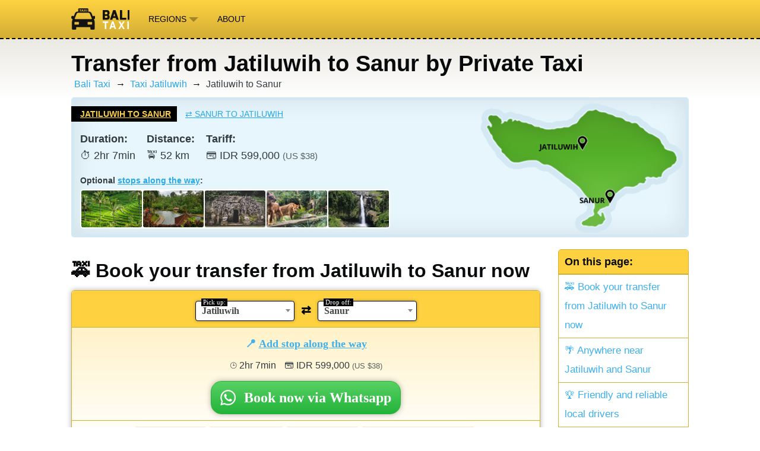

--- FILE ---
content_type: text/html; charset=UTF-8
request_url: https://balitaxi.com/taxi-jatiluwih/jatiluwih-to-sanur/
body_size: 10218
content:
<html lang="en">
<head>
    <title>Transfer from Jatiluwih to Sanur by Private Taxi &#x1F696; &#x1F334;</title>
    <meta charset="utf-8" />
    <meta http-equiv="X-UA-Compatible" content="IE=edge" />
    <meta name="viewport" content="width=device-width, initial-scale=1.0" />
    <link rel="icon" href="/favicon.png" type="image/png">
    <link rel="stylesheet" href="/assets/css/base.css">
    <link rel="stylesheet" href="/assets/css/custom.css">
    <meta name="description" content="Book a taxi from Jatiluwih to Sanur (52 km) with a friendly English-speaking private driver."/>
    <link rel="stylesheet" href="https://cdnjs.cloudflare.com/ajax/libs/select2/4.0.13/css/select2.min.css" />
</head>
<body>
    <script async src="https://www.googletagmanager.com/gtag/js?id=G-T8FD55HRDB"></script>
    <script>
        window.dataLayer = window.dataLayer || [];
        function gtag(){dataLayer.push(arguments);}
        gtag('js', new Date());

        gtag('config', 'G-T8FD55HRDB');
    </script>
    <header class="site-header">
        <div class="outer site-nav-main">
            <div class="inner">
                <div class="topnav">
                    <a class="site-nav-logo" href="/" title="Bali Taxi"><img src="/assets/img/logo.png" alt="BaliTaxi"></a>
                    <div class="dropdown menu-">
                        <button class="dropbtn ">Regions
                            <img src="/assets/img/dropdown.png">
                        </button>
                        <div class="dropdown-content">
                            <a href="/taxi-amed/"  title="Book your Amed Taxi to all across Bali &#x1F696; &#x1F334;">Amed</a><a href="/taxi-canggu/"  title="Book your Canggu Taxi to all across Bali &#x1F696; &#x1F334;">Canggu</a><a href="/taxi-kuta/"  title="Book your Kuta Taxi to all across Bali &#x1F696; &#x1F334;">Kuta</a><a href="/taxi-nusa-dua/"  title="Book your Nusa Dua Taxi to all across Bali &#x1F696; &#x1F334;">Nusa Dua</a><a href="/taxi-sanur/"  title="Book your Sanur Taxi to all across Bali &#x1F696; &#x1F334;">Sanur</a><a href="/taxi-seminyak/"  title="Book your Seminyak Taxi to all across Bali &#x1F696; &#x1F334;">Seminyak</a><a href="/taxi-ubud/"  title="Book your Ubud Taxi to all across Bali &#x1F696; &#x1F334;">Ubud</a><a href="/taxi-uluwatu/"  title="Book your Uluwatu Taxi to all across Bali &#x1F696; &#x1F334;">Uluwatu</a>
                            <a href="/#all-regions" class="highlighted" title="All regions Bali Taxi operates in">All Regions</a>
                        </div>
                    </div>
                    <a href="/about/">About</a>
                    <a class="icon" id="hamburger-menu">Menu &#9776;</a>
                </div>
            </div>
        </div>
    </header>

    <main id="site-main" class="site-main outer">
        <div class="inner">
            <article class="post-full post">
    <div class="post-head">
        
        <h1 class="post-full-title">Transfer from Jatiluwih to Sanur by Private Taxi</h1>
        
        <ul class="breadcrumb">
            
                <li><a href="/">Bali Taxi</a></li>
            
                <li><a href="/taxi-jatiluwih/">Taxi Jatiluwih</a></li>
            
                <li>Jatiluwih to Sanur</li>
            
        </ul>
        

        

        


        
        <div class="route-block route-block-route">
            <div class="route-block-details">
                <div class="toggle-direction">
                    <a href="/taxi-jatiluwih/jatiluwih-to-sanur/" class="active">Jatiluwih to Sanur</a>
                    <a class="reverse_url" href="/taxi-sanur/sanur-to-jatiluwih/">&#8644; <span>Sanur to Jatiluwih</span></a>
                </div>
                <div class="route-facts">
                    <div><strong>Duration:</strong>&#x23F1; 2hr 7min</div>
                    <div><strong>Distance:</strong>&#x1F696; 52 km</div>
                    <div><strong>Tariff:</strong>&#x1F4B3; IDR 599,000 <span class="usd" data-value="599000"></span></div>
                </div>


                <div class="clear"></div>
                
                <div class="route-stops">
                    <div class="route-stops-text">Optional <a href="#sights" title="View all">stops along the way</a>:</div>
                    <div class="route-stops-list">
                    
                        
                        <a class="route-stop route-stop-1" title="Jatiluwih Rice Terraces" href="#stop-at-jatiluwih-rice-terraces"><img src="/assets/img/stops/jatiluwih.png" /></a>
                        
                    
                        
                        <a class="route-stop route-stop-2" title="Penatahan Hot Springs" href="#stop-at-penatahan-hot-springs"><img src="/assets/img/stops/penatahan.png" /></a>
                        
                    
                        
                        <a class="route-stop route-stop-3" title="Goa Gajah" href="#stop-at-goa-gajah"><img src="/assets/img/stops/goa-gajah.png" /></a>
                        
                    
                        
                        <a class="route-stop route-stop-4" title="Bali Zoo" href="#stop-at-bali-zoo"><img src="/assets/img/stops/bali-zoo.png" /></a>
                        
                    
                        
                        <a class="route-stop route-stop-5" title="Tegenungan Waterfall" href="#stop-at-tegenungan-waterfall"><img src="/assets/img/stops/tegenungan-waterfall.png" /></a>
                        
                    
                        
                    
                        
                    
                        <div class="clear"></div>
                    </div>
                </div>
                <div class="clear"></div>
                
            </div>
            <div class="route-block-map" style="background-image: url('/assets/img_map/bali-map.png');">
                <div class="route-block-map-overlay1" style="background-image: url('/assets/img_map/jatiluwih1.png')">
                    <div class="route-block-map-overlay2" style="background-image: url('/assets/img_map/sanur1.png'); ">

                    </div>
                </div>
            </div>
            <div class="clear"></div>
        </div>
        
    </div>

    <section class="post-full-content">
        <div class="post-content-flexbox">
            <aside>
                <div class="toc">
                    <h4>On this page:</h4>

                    <ul>
  <li><a href="#book-now">&#x1F695;	Book your transfer from Jatiluwih to Sanur now</a></li>
  <li><a href="#coverage-area">&#x1F334; Anywhere near Jatiluwih and Sanur</a></li>
  <li><a href="#our-drivers">&#x1F3C6; Friendly and reliable local drivers</a></li>
  <li><a href="#sights">&#x1F4CD; Optional stops between Jatiluwih &amp; Sanur</a></li>
  <li><a href="#faq">&#x2753; Frequently Asked Questions</a></li>
</ul>
                </div>
            </aside>
            <div class="post-content" style="">

                <h2 id="book-now">&#x1F695;	Book your transfer from Jatiluwih to Sanur now</h2>

<div class="wa_widget" data-start="jatiluwih" data-finish="sanur" id="wa_widget_1">
    <div class="wa_start_finish">
        <label class="label-from"><span class="span-from">Pick up:</span>
        <select name="start" class="start" data-block="1">
            <option value="0">Choose...</option>
            
            <option value="amed" >Amed</option>
            
            <option value="balian" >Balian</option>
            
            <option value="bedugul" >Bedugul</option>
            
            <option value="candidasa" >Candidasa</option>
            
            <option value="canggu" >Canggu</option>
            
            <option value="gilimanuk" >Gilimanuk</option>
            
            <option value="jatiluwih" selected="selected">Jatiluwih</option>
            
            <option value="jimbaran" >Jimbaran</option>
            
            <option value="kuta" >Kuta</option>
            
            <option value="lovina" >Lovina</option>
            
            <option value="medewi" >Medewi</option>
            
            <option value="mount-batur" >Mount Batur</option>
            
            <option value="munduk" >Munduk</option>
            
            <option value="nusa-dua" >Nusa Dua</option>
            
            <option value="padangbai" >Padangbai</option>
            
            <option value="sanur" >Sanur</option>
            
            <option value="seminyak" >Seminyak</option>
            
            <option value="sidemen" >Sidemen</option>
            
            <option value="tegallalang" >Tegallalang</option>
            
            <option value="ubud" >Ubud</option>
            
            <option value="uluwatu" >Uluwatu</option>
            
            <option value="west-bali-national-park" >West Bali Nat. Park</option>
            
        </select></label>
        <button class="reverse">&#8644;</button>
        <label class="label-to"><span class="span-to">Drop off:</span>
        <select name="finish" class="finish" data-block="1">
            <option value="0">Choose...</option>
            
            <option value="amed" >Amed</option>
            
            <option value="balian" >Balian</option>
            
            <option value="bedugul" >Bedugul</option>
            
            <option value="candidasa" >Candidasa</option>
            
            <option value="canggu" >Canggu</option>
            
            <option value="gilimanuk" >Gilimanuk</option>
            
            <option value="jatiluwih" >Jatiluwih</option>
            
            <option value="jimbaran" >Jimbaran</option>
            
            <option value="kuta" >Kuta</option>
            
            <option value="lovina" >Lovina</option>
            
            <option value="medewi" >Medewi</option>
            
            <option value="mount-batur" >Mount Batur</option>
            
            <option value="munduk" >Munduk</option>
            
            <option value="nusa-dua" >Nusa Dua</option>
            
            <option value="padangbai" >Padangbai</option>
            
            <option value="sanur" selected="selected">Sanur</option>
            
            <option value="seminyak" >Seminyak</option>
            
            <option value="sidemen" >Sidemen</option>
            
            <option value="tegallalang" >Tegallalang</option>
            
            <option value="ubud" >Ubud</option>
            
            <option value="uluwatu" >Uluwatu</option>
            
            <option value="west-bali-national-park" >West Bali Nat. Park</option>
            
        </select></label>
        <div class="clear"></div>
    </div>
    
    <div class="wa_stops">
        <button class="wa_stops_show">&#x1F4CD; <span>Add stop along the way </span></button>
        <div class="wa_stops_list">
            <div class="wa_stops_info"><strong>Choose your stops: </strong><a href="#sights">Click for more info</a></div>
            
            <label><input type="checkbox" name="stop[]" data-name="Jatiluwih Rice Terraces" data-stop-id="29" class="check_stop_29" data-distance-detour="3" data-time-detour="1"> Jatiluwih Rice Terraces <a href="#stop-at-jatiluwih-rice-terraces" title="Read more">?</a> <select name="stop_duration" data-stop-id="29" class="select_stop_29"><option value="15" >15 min</option><option value="30" >30 min</option><option value="60" selected="selected">1 hour</option><option value="90" >1.5 hour</option><option value="120" >2 hours</option><option value="180" >3 hours</option><option value="240" >4 hours</option></select></label>
            
            <label><input type="checkbox" name="stop[]" data-name="Penatahan Hot Springs" data-stop-id="35" class="check_stop_35" data-distance-detour="6" data-time-detour="1"> Penatahan Hot Springs <a href="#stop-at-penatahan-hot-springs" title="Read more">?</a> <select name="stop_duration" data-stop-id="35" class="select_stop_35"><option value="15" >15 min</option><option value="30" >30 min</option><option value="60" >1 hour</option><option value="90" selected="selected">1.5 hour</option><option value="120" >2 hours</option><option value="180" >3 hours</option><option value="240" >4 hours</option></select></label>
            
            <label><input type="checkbox" name="stop[]" data-name="Goa Gajah" data-stop-id="14" class="check_stop_14" data-distance-detour="13" data-time-detour="23"> Goa Gajah <a href="#stop-at-goa-gajah" title="Read more">?</a> <select name="stop_duration" data-stop-id="14" class="select_stop_14"><option value="15" >15 min</option><option value="30" >30 min</option><option value="60" selected="selected">1 hour</option><option value="90" >1.5 hour</option><option value="120" >2 hours</option><option value="180" >3 hours</option><option value="240" >4 hours</option></select></label>
            
            <label><input type="checkbox" name="stop[]" data-name="Bali Zoo" data-stop-id="27" class="check_stop_27" data-distance-detour="7" data-time-detour="0"> Bali Zoo <a href="#stop-at-bali-zoo" title="Read more">?</a> <select name="stop_duration" data-stop-id="27" class="select_stop_27"><option value="15" >15 min</option><option value="30" >30 min</option><option value="60" >1 hour</option><option value="90" >1.5 hour</option><option value="120" selected="selected">2 hours</option><option value="180" >3 hours</option><option value="240" >4 hours</option></select></label>
            
            <label><input type="checkbox" name="stop[]" data-name="Tegenungan Waterfall" data-stop-id="26" class="check_stop_26" data-distance-detour="13" data-time-detour="17"> Tegenungan Waterfall <a href="#stop-at-tegenungan-waterfall" title="Read more">?</a> <select name="stop_duration" data-stop-id="26" class="select_stop_26"><option value="15" >15 min</option><option value="30" >30 min</option><option value="60" >1 hour</option><option value="90" selected="selected">1.5 hour</option><option value="120" >2 hours</option><option value="180" >3 hours</option><option value="240" >4 hours</option></select></label>
            
            <label><input type="checkbox" name="stop[]" data-name="Sukawati Art Market" data-stop-id="25" class="check_stop_25" data-distance-detour="10" data-time-detour="3"> Sukawati Art Market <a href="#stop-at-sukawati-art-market" title="Read more">?</a> <select name="stop_duration" data-stop-id="25" class="select_stop_25"><option value="15" >15 min</option><option value="30" >30 min</option><option value="60" selected="selected">1 hour</option><option value="90" >1.5 hour</option><option value="120" >2 hours</option><option value="180" >3 hours</option><option value="240" >4 hours</option></select></label>
            
            <label><input type="checkbox" name="stop[]" data-name="Trans Studio Theme Park" data-stop-id="23" class="check_stop_23" data-distance-detour="9" data-time-detour="28"> Trans Studio Theme Park <a href="#stop-at-trans-studio-theme-park" title="Read more">?</a> <select name="stop_duration" data-stop-id="23" class="select_stop_23"><option value="15" >15 min</option><option value="30" >30 min</option><option value="60" >1 hour</option><option value="90" >1.5 hour</option><option value="120" >2 hours</option><option value="180" selected="selected">3 hours</option><option value="240" >4 hours</option></select></label>
            
        </div>
    </div>
    

    
    <div class="wa_message"></div>
    <div class="wa_price" data-price="599000"><span class="time" data-time="127">&#x231A; 2hr 7min</span> <span class="cur_main">&#x1F4B3; IDR 599,000</span> <span class="usd" data-value="599000"></span></div>
    
    <div class="wa_link" data-start="Jatiluwih" data-finish="Sanur" data-stops=""><span>Book now via Whatsapp</span></div>
    <div class="wa_usp"><span class="item">&#x1F604; Friendly Drivers</span><span class="item">&#x1F4AC; English Speaking</span><span class="item">&#x1F4A7; Air Conditioning</span><span class="item">&#x1F4CD; Optional stops along the way</span></div>
</div>
<div class="wa_info">Everyone in Bali communicates through Whatsapp <a href="https://www.whatsapp.com/download" rel="nofollow">(install)</a>. Price based on up to 3 passengers and luggage that fits in a normal car. More passengers or custom stops? Let us know for a quote. Parking & tolls are included, entrance fees to attractions are not.</div>

<p><strong>Book your private car with driver from the scenic rice terrace region of Jatiluwih in the Tabanan regency to the South Bali beach area and fast ferry harbour of Sanur . The most direct route is 52 kilometers (32 mi) long. Depending on traffic conditions, the route takes around 2 hours and 7 minutes on average. However, Bali traffic is notorious, making travel times sometimes hard to predict.</strong></p>

<h2 id="coverage-area">&#x1F334; Anywhere near Jatiluwih and Sanur</h2>

<p>For the listed tariff, our independent drivers can pick you up anywhere in Jatiluwih, including Jatiluwih Rice Terraces, Angsri, Wongaya Gede and Jatiluwih town. The Sanur areas we can drop you off include Sanur Port (Nusa Penida Ferries), Sanur Beach, Mertasari Beach, Segara Ayu Beach as well as Renon. <strong>We service outside these areas too</strong>, but pricing might be slightly different than the tariff listed. Just let us know your departure and destination to find out, or check our <a href="/taxi-jatiluwih/">Jatiluwih Taxi</a> and  <a href="/taxi-sanur/">Sanur Taxi</a> pages for popular routes.</p>

<h2 id="our-drivers">&#x1F3C6; Friendly and reliable local drivers</h2>

<p class="our-drivers"><img src="/assets/img/bali-taxi.png" title="Balinese Taxi Driver" />We work with great independent drivers that meet our high quality standards. The taxi drivers we work with all operate modern cars equipped with <strong>air conditioning</strong> and are able to <strong>communicate in English</strong>. They all know the island really well. Any parking fees and tolls are <strong>included in the price</strong>. But most importantly, you can count on our drivers getting you <strong>safely and comfortably</strong> through the Bali traffic from Jatiluwih to your destination in Sanur.</p>
<p>Balitaxi.com connects people that require transport with <strong>independent local drivers</strong>. We make it easier to organize, plan and book your Bali transfers in advance without haggling on the streets. While we vouch for the drivers that work with us, we <strong>do not operate our own cars or taxis</strong>.</p>


<div class="wa_widget" data-start="jatiluwih" data-finish="sanur" id="wa_widget_2">
    <div class="wa_start_finish">
        <label class="label-from"><span class="span-from">Pick up:</span>
        <select name="start" class="start" data-block="2">
            <option value="0">Choose...</option>
            
            <option value="amed" >Amed</option>
            
            <option value="balian" >Balian</option>
            
            <option value="bedugul" >Bedugul</option>
            
            <option value="candidasa" >Candidasa</option>
            
            <option value="canggu" >Canggu</option>
            
            <option value="gilimanuk" >Gilimanuk</option>
            
            <option value="jatiluwih" selected="selected">Jatiluwih</option>
            
            <option value="jimbaran" >Jimbaran</option>
            
            <option value="kuta" >Kuta</option>
            
            <option value="lovina" >Lovina</option>
            
            <option value="medewi" >Medewi</option>
            
            <option value="mount-batur" >Mount Batur</option>
            
            <option value="munduk" >Munduk</option>
            
            <option value="nusa-dua" >Nusa Dua</option>
            
            <option value="padangbai" >Padangbai</option>
            
            <option value="sanur" >Sanur</option>
            
            <option value="seminyak" >Seminyak</option>
            
            <option value="sidemen" >Sidemen</option>
            
            <option value="tegallalang" >Tegallalang</option>
            
            <option value="ubud" >Ubud</option>
            
            <option value="uluwatu" >Uluwatu</option>
            
            <option value="west-bali-national-park" >West Bali Nat. Park</option>
            
        </select></label>
        <button class="reverse">&#8644;</button>
        <label class="label-to"><span class="span-to">Drop off:</span>
        <select name="finish" class="finish" data-block="2">
            <option value="0">Choose...</option>
            
            <option value="amed" >Amed</option>
            
            <option value="balian" >Balian</option>
            
            <option value="bedugul" >Bedugul</option>
            
            <option value="candidasa" >Candidasa</option>
            
            <option value="canggu" >Canggu</option>
            
            <option value="gilimanuk" >Gilimanuk</option>
            
            <option value="jatiluwih" >Jatiluwih</option>
            
            <option value="jimbaran" >Jimbaran</option>
            
            <option value="kuta" >Kuta</option>
            
            <option value="lovina" >Lovina</option>
            
            <option value="medewi" >Medewi</option>
            
            <option value="mount-batur" >Mount Batur</option>
            
            <option value="munduk" >Munduk</option>
            
            <option value="nusa-dua" >Nusa Dua</option>
            
            <option value="padangbai" >Padangbai</option>
            
            <option value="sanur" selected="selected">Sanur</option>
            
            <option value="seminyak" >Seminyak</option>
            
            <option value="sidemen" >Sidemen</option>
            
            <option value="tegallalang" >Tegallalang</option>
            
            <option value="ubud" >Ubud</option>
            
            <option value="uluwatu" >Uluwatu</option>
            
            <option value="west-bali-national-park" >West Bali Nat. Park</option>
            
        </select></label>
        <div class="clear"></div>
    </div>
    
    <div class="wa_stops">
        <button class="wa_stops_show">&#x1F4CD; <span>Add stop along the way </span></button>
        <div class="wa_stops_list">
            <div class="wa_stops_info"><strong>Choose your stops: </strong><a href="#sights">Click for more info</a></div>
            
            <label><input type="checkbox" name="stop[]" data-name="Jatiluwih Rice Terraces" data-stop-id="29" class="check_stop_29" data-distance-detour="3" data-time-detour="1"> Jatiluwih Rice Terraces <a href="#stop-at-jatiluwih-rice-terraces" title="Read more">?</a> <select name="stop_duration" data-stop-id="29" class="select_stop_29"><option value="15" >15 min</option><option value="30" >30 min</option><option value="60" selected="selected">1 hour</option><option value="90" >1.5 hour</option><option value="120" >2 hours</option><option value="180" >3 hours</option><option value="240" >4 hours</option></select></label>
            
            <label><input type="checkbox" name="stop[]" data-name="Penatahan Hot Springs" data-stop-id="35" class="check_stop_35" data-distance-detour="6" data-time-detour="1"> Penatahan Hot Springs <a href="#stop-at-penatahan-hot-springs" title="Read more">?</a> <select name="stop_duration" data-stop-id="35" class="select_stop_35"><option value="15" >15 min</option><option value="30" >30 min</option><option value="60" >1 hour</option><option value="90" selected="selected">1.5 hour</option><option value="120" >2 hours</option><option value="180" >3 hours</option><option value="240" >4 hours</option></select></label>
            
            <label><input type="checkbox" name="stop[]" data-name="Goa Gajah" data-stop-id="14" class="check_stop_14" data-distance-detour="13" data-time-detour="23"> Goa Gajah <a href="#stop-at-goa-gajah" title="Read more">?</a> <select name="stop_duration" data-stop-id="14" class="select_stop_14"><option value="15" >15 min</option><option value="30" >30 min</option><option value="60" selected="selected">1 hour</option><option value="90" >1.5 hour</option><option value="120" >2 hours</option><option value="180" >3 hours</option><option value="240" >4 hours</option></select></label>
            
            <label><input type="checkbox" name="stop[]" data-name="Bali Zoo" data-stop-id="27" class="check_stop_27" data-distance-detour="7" data-time-detour="0"> Bali Zoo <a href="#stop-at-bali-zoo" title="Read more">?</a> <select name="stop_duration" data-stop-id="27" class="select_stop_27"><option value="15" >15 min</option><option value="30" >30 min</option><option value="60" >1 hour</option><option value="90" >1.5 hour</option><option value="120" selected="selected">2 hours</option><option value="180" >3 hours</option><option value="240" >4 hours</option></select></label>
            
            <label><input type="checkbox" name="stop[]" data-name="Tegenungan Waterfall" data-stop-id="26" class="check_stop_26" data-distance-detour="13" data-time-detour="17"> Tegenungan Waterfall <a href="#stop-at-tegenungan-waterfall" title="Read more">?</a> <select name="stop_duration" data-stop-id="26" class="select_stop_26"><option value="15" >15 min</option><option value="30" >30 min</option><option value="60" >1 hour</option><option value="90" selected="selected">1.5 hour</option><option value="120" >2 hours</option><option value="180" >3 hours</option><option value="240" >4 hours</option></select></label>
            
            <label><input type="checkbox" name="stop[]" data-name="Sukawati Art Market" data-stop-id="25" class="check_stop_25" data-distance-detour="10" data-time-detour="3"> Sukawati Art Market <a href="#stop-at-sukawati-art-market" title="Read more">?</a> <select name="stop_duration" data-stop-id="25" class="select_stop_25"><option value="15" >15 min</option><option value="30" >30 min</option><option value="60" selected="selected">1 hour</option><option value="90" >1.5 hour</option><option value="120" >2 hours</option><option value="180" >3 hours</option><option value="240" >4 hours</option></select></label>
            
            <label><input type="checkbox" name="stop[]" data-name="Trans Studio Theme Park" data-stop-id="23" class="check_stop_23" data-distance-detour="9" data-time-detour="28"> Trans Studio Theme Park <a href="#stop-at-trans-studio-theme-park" title="Read more">?</a> <select name="stop_duration" data-stop-id="23" class="select_stop_23"><option value="15" >15 min</option><option value="30" >30 min</option><option value="60" >1 hour</option><option value="90" >1.5 hour</option><option value="120" >2 hours</option><option value="180" selected="selected">3 hours</option><option value="240" >4 hours</option></select></label>
            
        </div>
    </div>
    

    
    <div class="wa_message"></div>
    <div class="wa_price" data-price="599000"><span class="time" data-time="127">&#x231A; 2hr 7min</span> <span class="cur_main">&#x1F4B3; IDR 599,000</span> <span class="usd" data-value="599000"></span></div>
    
    <div class="wa_link" data-start="Jatiluwih" data-finish="Sanur" data-stops=""><span>Book now via Whatsapp</span></div>
    <div class="wa_usp"><span class="item">&#x1F604; Friendly Drivers</span><span class="item">&#x1F4AC; English Speaking</span><span class="item">&#x1F4A7; Air Conditioning</span><span class="item">&#x1F4CD; Optional stops along the way</span></div>
</div>
<div class="wa_info">Everyone in Bali communicates through Whatsapp <a href="https://www.whatsapp.com/download" rel="nofollow">(install)</a>. Price based on up to 3 passengers and luggage that fits in a normal car. More passengers or custom stops? Let us know for a quote. Parking & tolls are included, entrance fees to attractions are not.</div>

<h2 id="sights">&#x1F4CD; Optional stops between Jatiluwih &amp; Sanur</h2>

<p>Your trip from Jatiluwih to Sanur is a great opportunity to explore Bali! Below are suggestions for interesting sights along the route. When booking your Jatiluwih to Sanur transfer with us, just tell us which extra stop(s) you would like to make along the way! Do note that entrance fees are not included when booking additional stops on your route.</p>



<div class="route-map">
    <img class="route-map-image" src="/assets/img/maps/map-jatiluwih-sanur.gif" title="Stops along the way from Jatiluwih to Sanur." />
    <div class="route-map-legend">
        <span><img src="/assets/img/map-legend-a.png" />Jatiluwih</span>
        <span><img src="/assets/img/map-legend-b.png" />Sanur</span>
        
        <span><img src="/assets/img/map-legend-1.png" />Jatiluwih Rice Terraces</span>
        
        <span><img src="/assets/img/map-legend-2.png" />Penatahan Hot Springs</span>
        
        <span><img src="/assets/img/map-legend-3.png" />Goa Gajah</span>
        
        <span><img src="/assets/img/map-legend-4.png" />Bali Zoo</span>
        
        <span><img src="/assets/img/map-legend-5.png" />Tegenungan Waterfall</span>
        
        <span><img src="/assets/img/map-legend-6.png" />Sukawati Art Market</span>
        
        <span><img src="/assets/img/map-legend-7.png" />Trans Studio Theme Park</span>
        
    </div>
</div>

<ol class="sights">
    
        <li>
            <h3 id="stop-at-jatiluwih-rice-terraces">1. Jatiluwih Rice Terraces</h3>
            <div class="facts"><div><strong>&#x1F334; Suggested Stop Time:</strong> 60 min.</div><div><strong>&#x231A; Detour:</strong> 1 min.</div><div><strong>&#x1F696; Extra Cost:</strong> 150,000 IDR <span class="usd" data-value="150000"></span></div></div>
            <p class="desc"><img src="/assets/img/stops/jatiluwih.png" />Gorgeous location with vast rice terraces stacked against the hills in all directions. More serene and less touristy than Tegallalang, as Jatiluwih is a bit further out of the way, but worth the detour. You can walk one of the many trails between the rice fields (the shortest one takes about 45 minutes).</p>
            <p class="desc desc_route">
                This stop can be reached without any additional driving time.
                
                    Jatiluwih Rice Terraces is located close from Jatiluwih (a few minutes). From there it takes around 2 hours to get to Sanur.
                
            </p>
        </li>
    
        <li>
            <h3 id="stop-at-penatahan-hot-springs">2. Penatahan Hot Springs</h3>
            <div class="facts"><div><strong>&#x1F334; Suggested Stop Time:</strong> 90 min.</div><div><strong>&#x231A; Detour:</strong> 1 min.</div><div><strong>&#x1F696; Extra Cost:</strong> 150,000 IDR <span class="usd" data-value="150000"></span></div></div>
            <p class="desc"><img src="/assets/img/stops/penatahan.png" />Off the beaten path natural hot springs in the nature with sulfur pools. Possible to book a private pool area for your family or as a couple, or joining one of the private pools.</p>
            <p class="desc desc_route">
                This stop can be reached without any additional driving time.
                
                    Penatahan Hot Springs is located close from Jatiluwih (around half an hour). From there it takes around 1 hour 30 minutes to get to Sanur.
                
            </p>
        </li>
    
        <li>
            <h3 id="stop-at-goa-gajah">3. Goa Gajah</h3>
            <div class="facts"><div><strong>&#x1F334; Suggested Stop Time:</strong> 60 min.</div><div><strong>&#x231A; Detour:</strong> 23 min.</div><div><strong>&#x1F696; Extra Cost:</strong> 225,000 IDR <span class="usd" data-value="225000"></span></div></div>
            <p class="desc"><img src="/assets/img/stops/goa-gajah.png" />Great cultural and historic stop for a 1-hour visit. Cave temple complex with stone carvings of Hindu gods dating back to the 9th century. The lush surroundings add to the mystical atmosphere. Don't miss out on the spectacular elephant cave!</p>
            <p class="desc desc_route">
                The expected additional driving time to make this stop is around 23 minutes.
                
                    You will get to Goa Gajah during the second half of your ride from Jatiluwih to Sanur (after around 1 hour 30 minutes). From there it takes around an hour to get to Sanur.
                
            </p>
        </li>
    
        <li>
            <h3 id="stop-at-bali-zoo">4. Bali Zoo</h3>
            <div class="facts"><div><strong>&#x1F334; Suggested Stop Time:</strong> 120 min.</div><div><strong>&#x231A; Detour:</strong> 0 min.</div><div><strong>&#x1F696; Extra Cost:</strong> 225,000 IDR <span class="usd" data-value="225000"></span></div></div>
            <p class="desc"><img src="/assets/img/stops/bali-zoo.png" />Large zoo featuring orang-utangs, elephants, crocodiles and even African lions. It is a beautiful lush park where animals are taken well care of. Great stop with kids, who might even be invited to participate in the feeding of the animals.</p>
            <p class="desc desc_route">
                This stop can be reached without any additional driving time.
                
                    You will get to Bali Zoo during the second half of your ride from Jatiluwih to Sanur (after around 1 hour 30 minutes). From there it takes less than an hour to get to Sanur.
                
            </p>
        </li>
    
        <li>
            <h3 id="stop-at-tegenungan-waterfall">5. Tegenungan Waterfall</h3>
            <div class="facts"><div><strong>&#x1F334; Suggested Stop Time:</strong> 90 min.</div><div><strong>&#x231A; Detour:</strong> 17 min.</div><div><strong>&#x1F696; Extra Cost:</strong> 225,000 IDR <span class="usd" data-value="225000"></span></div></div>
            <p class="desc"><img src="/assets/img/stops/tegenungan-waterfall.png" />The Tegenungan waterfall is a popular spot to cool down south of Ubud. After walking 150 steps down, you'll be able to wade through the water and feel the power of this waterfall. Lazy option: on the surrounding cliffs there are some cafes with infinity pools, from where you have a great view of the waterfall too.</p>
            <p class="desc desc_route">
                The expected additional driving time to make this stop is around 17 minutes.
                
                    You will get to Tegenungan Waterfall during the second half of your ride from Jatiluwih to Sanur (after around 1 hour 30 minutes). From there it takes less than an hour to get to Sanur.
                
            </p>
        </li>
    
        <li>
            <h3 id="stop-at-sukawati-art-market">6. Sukawati Art Market</h3>
            <div class="facts"><div><strong>&#x1F334; Suggested Stop Time:</strong> 60 min.</div><div><strong>&#x231A; Detour:</strong> 3 min.</div><div><strong>&#x1F696; Extra Cost:</strong> 150,000 IDR <span class="usd" data-value="150000"></span></div></div>
            <p class="desc"><img src="/assets/img/stops/sukawati-art-market.png" />Sukawati is an artistic village in Bali, known for its crafts and art. At the art market, you will be able to find local art and original Balinese souvenirs at often much lower prices than you will find in Ubud or other tourist areas.</p>
            <p class="desc desc_route">
                This stop can be reached without any additional driving time.
                
                    You will get to Sukawati Art Market during the second half of your ride from Jatiluwih to Sanur (after around 1 hour 30 minutes). From there it takes around half an hour to get to Sanur.
                
            </p>
        </li>
    
        <li>
            <h3 id="stop-at-trans-studio-theme-park">7. Trans Studio Theme Park</h3>
            <div class="facts"><div><strong>&#x1F334; Suggested Stop Time:</strong> 180 min.</div><div><strong>&#x231A; Detour:</strong> 28 min.</div><div><strong>&#x1F696; Extra Cost:</strong> 300,000 IDR <span class="usd" data-value="300000"></span></div></div>
            <p class="desc"><img src="/assets/img/stops/trans-studio-bali.png" />Indoor attraction park with a thrilling rooftop rollercoaster and many other rides for all ages. As the park is located inside an air-conditioned mall, it is a great stop to escape the Bali heat for a few hours with your family.</p>
            <p class="desc desc_route">
                The expected additional driving time to make this stop is around 28 minutes.
                
                    You will get to Trans Studio Theme Park during the second half of your ride from Jatiluwih to Sanur (after around 2 hours). From there it takes less than an hour to get to Sanur.
                
            </p>
        </li>
    
</ol>



<h2 id="faq">&#x2753; Frequently Asked Questions</h2>

<div class="faqs">
    
    <div class="faq">
        <h4 class="question">&#x2753; How to get from Jatiluwih to Sanur?</h4>
        <p class="answer">The fastest way to get from Jatiluwih to Sanur is by private taxi, and takes roughly 2 hours and 7 minutes. Private transport allows you to see more of Bali by making stops at interesting sights along the way, for example at Penatahan Hot Springs or Trans Studio Theme Park.</p>
    </div>
    
    <div class="faq">
        <h4 class="question">&#x2753; How far is the drive from Jatiluwih to Sanur?</h4>
        <p class="answer">The road from the scenic rice terrace region of Jatiluwih in the Tabanan regency to the South Bali beach area and fast ferry harbour of Sanur  is 52 kilometer (32 mi) long, and takes roughly 2 hours and 7 minutes depending on traffic conditions. Build some margin if you need to arrive at a specific time, as Bali traffic can be unpredictable.</p>
    </div>
    
    <div class="faq">
        <h4 class="question">&#x2753; What interesting tourist sights are on the way from Jatiluwih to Sanur?</h4>
        <p class="answer">Jatiluwih Rice Terraces, Penatahan Hot Springs, Bali Zoo and other sights are directly on the way from Jatiluwih to Sanur. A stop at Tegenungan Waterfall is possible with a short 17 minute detour. Check our site for more places worth stopping while driving Jatiluwih to Sanur.</p>
    </div>
    
    <div class="faq">
        <h4 class="question">&#x2753; What is the price of a private taxi from Jatiluwih to Sanur?</h4>
        <p class="answer">The 52 km (32 mi) route from Jatiluwih to Sanur takes around 2hr 7min. Taxis are affordable in Bali and this route will only cost you 599,000 Indonesian Rupia (IDR). With our taxi drivers, it is even possible to stop at interesting sights along the Jatiluwih - Sanur route.</p>
    </div>
    
</div>
<script type="application/ld+json">
    {
        "@context": "https://schema.org",
        "@type": "FAQPage",
        "mainEntity": [
            
            
            {
                "@type": "Question",
                "name": "How to get from Jatiluwih to Sanur?",
                "acceptedAnswer": {
                    "@type": "Answer",
                    "text": "The fastest way to get from Jatiluwih to Sanur is by private taxi, and takes roughly 2 hours and 7 minutes. Private transport allows you to see more of Bali by making stops at interesting sights along the way, for example at Penatahan Hot Springs or Trans Studio Theme Park."
                }
            }
            
            ,
            {
                "@type": "Question",
                "name": "How far is the drive from Jatiluwih to Sanur?",
                "acceptedAnswer": {
                    "@type": "Answer",
                    "text": "The road from the scenic rice terrace region of Jatiluwih in the Tabanan regency to the South Bali beach area and fast ferry harbour of Sanur  is 52 kilometer (32 mi) long, and takes roughly 2 hours and 7 minutes depending on traffic conditions. Build some margin if you need to arrive at a specific time, as Bali traffic can be unpredictable."
                }
            }
            
            ,
            {
                "@type": "Question",
                "name": "What interesting tourist sights are on the way from Jatiluwih to Sanur?",
                "acceptedAnswer": {
                    "@type": "Answer",
                    "text": "Jatiluwih Rice Terraces, Penatahan Hot Springs, Bali Zoo and other sights are directly on the way from Jatiluwih to Sanur. A stop at Tegenungan Waterfall is possible with a short 17 minute detour. Check our site for more places worth stopping while driving Jatiluwih to Sanur."
                }
            }
            
            ,
            {
                "@type": "Question",
                "name": "What is the price of a private taxi from Jatiluwih to Sanur?",
                "acceptedAnswer": {
                    "@type": "Answer",
                    "text": "The 52 km (32 mi) route from Jatiluwih to Sanur takes around 2hr 7min. Taxis are affordable in Bali and this route will only cost you 599,000 Indonesian Rupia (IDR). With our taxi drivers, it is even possible to stop at interesting sights along the Jatiluwih - Sanur route."
                }
            }
            
        ]
    }
</script>

<div class="wa_widget" data-start="jatiluwih" data-finish="sanur" id="wa_widget_3">
    <div class="wa_start_finish">
        <label class="label-from"><span class="span-from">Pick up:</span>
        <select name="start" class="start" data-block="3">
            <option value="0">Choose...</option>
            
            <option value="amed" >Amed</option>
            
            <option value="balian" >Balian</option>
            
            <option value="bedugul" >Bedugul</option>
            
            <option value="candidasa" >Candidasa</option>
            
            <option value="canggu" >Canggu</option>
            
            <option value="gilimanuk" >Gilimanuk</option>
            
            <option value="jatiluwih" selected="selected">Jatiluwih</option>
            
            <option value="jimbaran" >Jimbaran</option>
            
            <option value="kuta" >Kuta</option>
            
            <option value="lovina" >Lovina</option>
            
            <option value="medewi" >Medewi</option>
            
            <option value="mount-batur" >Mount Batur</option>
            
            <option value="munduk" >Munduk</option>
            
            <option value="nusa-dua" >Nusa Dua</option>
            
            <option value="padangbai" >Padangbai</option>
            
            <option value="sanur" >Sanur</option>
            
            <option value="seminyak" >Seminyak</option>
            
            <option value="sidemen" >Sidemen</option>
            
            <option value="tegallalang" >Tegallalang</option>
            
            <option value="ubud" >Ubud</option>
            
            <option value="uluwatu" >Uluwatu</option>
            
            <option value="west-bali-national-park" >West Bali Nat. Park</option>
            
        </select></label>
        <button class="reverse">&#8644;</button>
        <label class="label-to"><span class="span-to">Drop off:</span>
        <select name="finish" class="finish" data-block="3">
            <option value="0">Choose...</option>
            
            <option value="amed" >Amed</option>
            
            <option value="balian" >Balian</option>
            
            <option value="bedugul" >Bedugul</option>
            
            <option value="candidasa" >Candidasa</option>
            
            <option value="canggu" >Canggu</option>
            
            <option value="gilimanuk" >Gilimanuk</option>
            
            <option value="jatiluwih" >Jatiluwih</option>
            
            <option value="jimbaran" >Jimbaran</option>
            
            <option value="kuta" >Kuta</option>
            
            <option value="lovina" >Lovina</option>
            
            <option value="medewi" >Medewi</option>
            
            <option value="mount-batur" >Mount Batur</option>
            
            <option value="munduk" >Munduk</option>
            
            <option value="nusa-dua" >Nusa Dua</option>
            
            <option value="padangbai" >Padangbai</option>
            
            <option value="sanur" selected="selected">Sanur</option>
            
            <option value="seminyak" >Seminyak</option>
            
            <option value="sidemen" >Sidemen</option>
            
            <option value="tegallalang" >Tegallalang</option>
            
            <option value="ubud" >Ubud</option>
            
            <option value="uluwatu" >Uluwatu</option>
            
            <option value="west-bali-national-park" >West Bali Nat. Park</option>
            
        </select></label>
        <div class="clear"></div>
    </div>
    
    <div class="wa_stops">
        <button class="wa_stops_show">&#x1F4CD; <span>Add stop along the way </span></button>
        <div class="wa_stops_list">
            <div class="wa_stops_info"><strong>Choose your stops: </strong><a href="#sights">Click for more info</a></div>
            
            <label><input type="checkbox" name="stop[]" data-name="Jatiluwih Rice Terraces" data-stop-id="29" class="check_stop_29" data-distance-detour="3" data-time-detour="1"> Jatiluwih Rice Terraces <a href="#stop-at-jatiluwih-rice-terraces" title="Read more">?</a> <select name="stop_duration" data-stop-id="29" class="select_stop_29"><option value="15" >15 min</option><option value="30" >30 min</option><option value="60" selected="selected">1 hour</option><option value="90" >1.5 hour</option><option value="120" >2 hours</option><option value="180" >3 hours</option><option value="240" >4 hours</option></select></label>
            
            <label><input type="checkbox" name="stop[]" data-name="Penatahan Hot Springs" data-stop-id="35" class="check_stop_35" data-distance-detour="6" data-time-detour="1"> Penatahan Hot Springs <a href="#stop-at-penatahan-hot-springs" title="Read more">?</a> <select name="stop_duration" data-stop-id="35" class="select_stop_35"><option value="15" >15 min</option><option value="30" >30 min</option><option value="60" >1 hour</option><option value="90" selected="selected">1.5 hour</option><option value="120" >2 hours</option><option value="180" >3 hours</option><option value="240" >4 hours</option></select></label>
            
            <label><input type="checkbox" name="stop[]" data-name="Goa Gajah" data-stop-id="14" class="check_stop_14" data-distance-detour="13" data-time-detour="23"> Goa Gajah <a href="#stop-at-goa-gajah" title="Read more">?</a> <select name="stop_duration" data-stop-id="14" class="select_stop_14"><option value="15" >15 min</option><option value="30" >30 min</option><option value="60" selected="selected">1 hour</option><option value="90" >1.5 hour</option><option value="120" >2 hours</option><option value="180" >3 hours</option><option value="240" >4 hours</option></select></label>
            
            <label><input type="checkbox" name="stop[]" data-name="Bali Zoo" data-stop-id="27" class="check_stop_27" data-distance-detour="7" data-time-detour="0"> Bali Zoo <a href="#stop-at-bali-zoo" title="Read more">?</a> <select name="stop_duration" data-stop-id="27" class="select_stop_27"><option value="15" >15 min</option><option value="30" >30 min</option><option value="60" >1 hour</option><option value="90" >1.5 hour</option><option value="120" selected="selected">2 hours</option><option value="180" >3 hours</option><option value="240" >4 hours</option></select></label>
            
            <label><input type="checkbox" name="stop[]" data-name="Tegenungan Waterfall" data-stop-id="26" class="check_stop_26" data-distance-detour="13" data-time-detour="17"> Tegenungan Waterfall <a href="#stop-at-tegenungan-waterfall" title="Read more">?</a> <select name="stop_duration" data-stop-id="26" class="select_stop_26"><option value="15" >15 min</option><option value="30" >30 min</option><option value="60" >1 hour</option><option value="90" selected="selected">1.5 hour</option><option value="120" >2 hours</option><option value="180" >3 hours</option><option value="240" >4 hours</option></select></label>
            
            <label><input type="checkbox" name="stop[]" data-name="Sukawati Art Market" data-stop-id="25" class="check_stop_25" data-distance-detour="10" data-time-detour="3"> Sukawati Art Market <a href="#stop-at-sukawati-art-market" title="Read more">?</a> <select name="stop_duration" data-stop-id="25" class="select_stop_25"><option value="15" >15 min</option><option value="30" >30 min</option><option value="60" selected="selected">1 hour</option><option value="90" >1.5 hour</option><option value="120" >2 hours</option><option value="180" >3 hours</option><option value="240" >4 hours</option></select></label>
            
            <label><input type="checkbox" name="stop[]" data-name="Trans Studio Theme Park" data-stop-id="23" class="check_stop_23" data-distance-detour="9" data-time-detour="28"> Trans Studio Theme Park <a href="#stop-at-trans-studio-theme-park" title="Read more">?</a> <select name="stop_duration" data-stop-id="23" class="select_stop_23"><option value="15" >15 min</option><option value="30" >30 min</option><option value="60" >1 hour</option><option value="90" >1.5 hour</option><option value="120" >2 hours</option><option value="180" selected="selected">3 hours</option><option value="240" >4 hours</option></select></label>
            
        </div>
    </div>
    

    
    <div class="wa_message"></div>
    <div class="wa_price" data-price="599000"><span class="time" data-time="127">&#x231A; 2hr 7min</span> <span class="cur_main">&#x1F4B3; IDR 599,000</span> <span class="usd" data-value="599000"></span></div>
    
    <div class="wa_link" data-start="Jatiluwih" data-finish="Sanur" data-stops=""><span>Book now via Whatsapp</span></div>
    <div class="wa_usp"><span class="item">&#x1F604; Friendly Drivers</span><span class="item">&#x1F4AC; English Speaking</span><span class="item">&#x1F4A7; Air Conditioning</span><span class="item">&#x1F4CD; Optional stops along the way</span></div>
</div>
<div class="wa_info">Everyone in Bali communicates through Whatsapp <a href="https://www.whatsapp.com/download" rel="nofollow">(install)</a>. Price based on up to 3 passengers and luggage that fits in a normal car. More passengers or custom stops? Let us know for a quote. Parking & tolls are included, entrance fees to attractions are not.</div>



            </div>

        </div>
    </section>
</article>
        </div>
    </main>

    <div id="site-footer">
        <div class="inner">
            <div class="col-container">
                <div class="col3">
                    <h3>&copy; 2025 - Balitaxi.com</h3>
                    <p>This website is operated by <a href="https://www.taxigigs.com/">taxigigs.com</a>. We help travelers find reliable independent drivers in Bali. We do not operate our own cars or taxis, and don't employ any drivers directly.</p>
                </div>
                <div class="col3">
                    <h3>Regions</h3>
                    <ul class="inline">
                    <li><a href="/taxi-amed/" title="Book your Amed Taxi to all across Bali &#x1F696; &#x1F334;">Amed</a></li><li><a href="/taxi-balian/" title="Book your Balian Taxi to all across Bali &#x1F696; &#x1F334;">Balian</a></li><li><a href="/taxi-bedugul/" title="Book your Bedugul Taxi to all across Bali &#x1F696; &#x1F334;">Bedugul</a></li><li><a href="/taxi-candidasa/" title="Book your Candidasa Taxi to all across Bali &#x1F696; &#x1F334;">Candidasa</a></li><li><a href="/taxi-canggu/" title="Book your Canggu Taxi to all across Bali &#x1F696; &#x1F334;">Canggu</a></li><li><a href="/taxi-gilimanuk/" title="Book your Gilimanuk Taxi to all across Bali &#x1F696; &#x1F334;">Gilimanuk</a></li><li><a href="/taxi-jatiluwih/" title="Book your Jatiluwih Taxi to all across Bali &#x1F696; &#x1F334;">Jatiluwih</a></li><li><a href="/taxi-jimbaran/" title="Book your Jimbaran Taxi to all across Bali &#x1F696; &#x1F334;">Jimbaran</a></li><li><a href="/taxi-kuta/" title="Book your Kuta Taxi to all across Bali &#x1F696; &#x1F334;">Kuta</a></li><li><a href="/taxi-lovina/" title="Book your Lovina Taxi to all across Bali &#x1F696; &#x1F334;">Lovina</a></li><li><a href="/taxi-medewi/" title="Book your Medewi Taxi to all across Bali &#x1F696; &#x1F334;">Medewi</a></li><li><a href="/taxi-mount-batur/" title="Book your Mount Batur Taxi to all across Bali &#x1F696; &#x1F334;">Mount Batur</a></li><li><a href="/taxi-munduk/" title="Book your Munduk Taxi to all across Bali &#x1F696; &#x1F334;">Munduk</a></li><li><a href="/taxi-nusa-dua/" title="Book your Nusa Dua Taxi to all across Bali &#x1F696; &#x1F334;">Nusa Dua</a></li><li><a href="/taxi-padangbai/" title="Book your Padangbai Taxi to all across Bali &#x1F696; &#x1F334;">Padangbai</a></li><li><a href="/taxi-sanur/" title="Book your Sanur Taxi to all across Bali &#x1F696; &#x1F334;">Sanur</a></li><li><a href="/taxi-seminyak/" title="Book your Seminyak Taxi to all across Bali &#x1F696; &#x1F334;">Seminyak</a></li><li><a href="/taxi-sidemen/" title="Book your Sidemen Taxi to all across Bali &#x1F696; &#x1F334;">Sidemen</a></li><li><a href="/taxi-tegallalang/" title="Book your Tegallalang Taxi to all across Bali &#x1F696; &#x1F334;">Tegallalang</a></li><li><a href="/taxi-ubud/" title="Book your Ubud Taxi to all across Bali &#x1F696; &#x1F334;">Ubud</a></li><li><a href="/taxi-uluwatu/" title="Book your Uluwatu Taxi to all across Bali &#x1F696; &#x1F334;">Uluwatu</a></li><li><a href="/taxi-west-bali-national-park/" title="Book your West Bali National Park Taxi to all across Bali &#x1F696; &#x1F334;">West Bali Nat. Park</a></li>
                    </ul>
                </div>
                <div class="col3 col3-last">
                    <h3>More info</h3>
                    <ul>
                        <li><a href="/">Bali Taxi</a></li>
                        <li><a href="/about/">About Us</a></li>
                    </ul>
                </div>
                <div class="clear"></div>
            </div>
        </div>
    </div>

    <script>
        var tariff_base = 100000;
        var tariff_stop_base = 25000;
        var tariff_per_km = 2000;
        var tariff_min_drive = 600;
        var tariff_min_wait = 600;
        var data_usd_rate = 6.3636812e-05;
    </script>
    <script src="/assets/js/jquery-3.4.1.min.js"></script>
    <script src="https://cdnjs.cloudflare.com/ajax/libs/select2/4.0.0/js/select2.full.min.js"></script>
    <script src="/assets/js/custom.js"></script>

    
    <div class="data-div" data-places='[{"key":"amed","name":"Amed","permalink":"\/taxi-amed\/","name_short":""},{"key":"balian","name":"Balian","permalink":"\/taxi-balian\/","name_short":"Balian"},{"key":"bedugul","name":"Bedugul","permalink":"\/taxi-bedugul\/","name_short":"Bedugul"},{"key":"candidasa","name":"Candidasa","permalink":"\/taxi-candidasa\/","name_short":"Candidasa"},{"key":"canggu","name":"Canggu","permalink":"\/taxi-canggu\/","name_short":""},{"key":"gilimanuk","name":"Gilimanuk","permalink":"\/taxi-gilimanuk\/","name_short":""},{"key":"jatiluwih","name":"Jatiluwih","permalink":"\/taxi-jatiluwih\/","name_short":"Jatiluwih"},{"key":"jimbaran","name":"Jimbaran","permalink":"\/taxi-jimbaran\/","name_short":"Jimbaran"},{"key":"kuta","name":"Kuta","permalink":"\/taxi-kuta\/","name_short":"Kuta"},{"key":"lovina","name":"Lovina","permalink":"\/taxi-lovina\/","name_short":"Lovina"},{"key":"medewi","name":"Medewi","permalink":"\/taxi-medewi\/","name_short":"Medewi"},{"key":"mount-batur","name":"Mount Batur","permalink":"\/taxi-mount-batur\/","name_short":"Mount Batur"},{"key":"munduk","name":"Munduk","permalink":"\/taxi-munduk\/","name_short":"Munduk"},{"key":"nusa-dua","name":"Nusa Dua","permalink":"\/taxi-nusa-dua\/","name_short":"Nusa Dua"},{"key":"padangbai","name":"Padangbai","permalink":"\/taxi-padangbai\/","name_short":"Padangbai"},{"key":"sanur","name":"Sanur","permalink":"\/taxi-sanur\/","name_short":""},{"key":"seminyak","name":"Seminyak","permalink":"\/taxi-seminyak\/","name_short":""},{"key":"sidemen","name":"Sidemen","permalink":"\/taxi-sidemen\/","name_short":""},{"key":"tegallalang","name":"Tegallalang","permalink":"\/taxi-tegallalang\/","name_short":"Tegallalang"},{"key":"ubud","name":"Ubud","permalink":"\/taxi-ubud\/","name_short":""},{"key":"uluwatu","name":"Uluwatu","permalink":"\/taxi-uluwatu\/","name_short":""},{"key":"west-bali-national-park","name":"West Bali National Park","permalink":"\/taxi-west-bali-national-park\/","name_short":"West Bali Nat. Park"}]' data-routes='[{"key":"amed-balian","permalink":"\/taxi-amed\/amed-to-balian\/"},{"key":"amed-bedugul","permalink":"\/taxi-amed\/amed-to-bedugul\/"},{"key":"amed-candidasa","permalink":"\/taxi-amed\/amed-to-candidasa\/"},{"key":"amed-canggu","permalink":"\/taxi-amed\/amed-to-canggu\/"},{"key":"amed-gilimanuk","permalink":"\/taxi-amed\/amed-to-gilimanuk\/"},{"key":"amed-jatiluwih","permalink":"\/taxi-amed\/amed-to-jatiluwih\/"},{"key":"amed-jimbaran","permalink":"\/taxi-amed\/amed-to-jimbaran\/"},{"key":"amed-kuta","permalink":"\/taxi-amed\/amed-to-kuta\/"},{"key":"amed-lovina","permalink":"\/taxi-amed\/amed-to-lovina\/"},{"key":"amed-medewi","permalink":"\/taxi-amed\/amed-to-medewi\/"},{"key":"amed-mount-batur","permalink":"\/taxi-amed\/amed-to-mount-batur\/"},{"key":"amed-munduk","permalink":"\/taxi-amed\/amed-to-munduk\/"},{"key":"amed-nusa-dua","permalink":"\/taxi-amed\/amed-to-nusa-dua\/"},{"key":"amed-padangbai","permalink":"\/taxi-amed\/amed-to-padangbai\/"},{"key":"amed-sanur","permalink":"\/taxi-amed\/amed-to-sanur\/"},{"key":"amed-seminyak","permalink":"\/taxi-amed\/amed-to-seminyak\/"},{"key":"amed-sidemen","permalink":"\/taxi-amed\/amed-to-sidemen\/"},{"key":"amed-tegallalang","permalink":"\/taxi-amed\/amed-to-tegallalang\/"},{"key":"amed-ubud","permalink":"\/taxi-amed\/amed-to-ubud\/"},{"key":"amed-uluwatu","permalink":"\/taxi-amed\/amed-to-uluwatu\/"},{"key":"amed-west-bali-national-park","permalink":"\/taxi-amed\/amed-to-west-bali-national-park\/"},{"key":"balian-amed","permalink":"\/taxi-balian\/balian-to-amed\/"},{"key":"balian-bedugul","permalink":"\/taxi-balian\/balian-to-bedugul\/"},{"key":"balian-candidasa","permalink":"\/taxi-balian\/balian-to-candidasa\/"},{"key":"balian-canggu","permalink":"\/taxi-balian\/balian-to-canggu\/"},{"key":"balian-gilimanuk","permalink":"\/taxi-balian\/balian-to-gilimanuk\/"},{"key":"balian-jatiluwih","permalink":"\/taxi-balian\/balian-to-jatiluwih\/"},{"key":"balian-jimbaran","permalink":"\/taxi-balian\/balian-to-jimbaran\/"},{"key":"balian-kuta","permalink":"\/taxi-balian\/balian-to-kuta\/"},{"key":"balian-lovina","permalink":"\/taxi-balian\/balian-to-lovina\/"},{"key":"balian-medewi","permalink":"\/taxi-balian\/balian-to-medewi\/"},{"key":"balian-mount-batur","permalink":"\/taxi-balian\/balian-to-mount-batur\/"},{"key":"balian-munduk","permalink":"\/taxi-balian\/balian-to-munduk\/"},{"key":"balian-nusa-dua","permalink":"\/taxi-balian\/balian-to-nusa-dua\/"},{"key":"balian-padangbai","permalink":"\/taxi-balian\/balian-to-padangbai\/"},{"key":"balian-sanur","permalink":"\/taxi-balian\/balian-to-sanur\/"},{"key":"balian-seminyak","permalink":"\/taxi-balian\/balian-to-seminyak\/"},{"key":"balian-sidemen","permalink":"\/taxi-balian\/balian-to-sidemen\/"},{"key":"balian-tegallalang","permalink":"\/taxi-balian\/balian-to-tegallalang\/"},{"key":"balian-ubud","permalink":"\/taxi-balian\/balian-to-ubud\/"},{"key":"balian-uluwatu","permalink":"\/taxi-balian\/balian-to-uluwatu\/"},{"key":"balian-west-bali-national-park","permalink":"\/taxi-balian\/balian-to-west-bali-national-park\/"},{"key":"bedugul-amed","permalink":"\/taxi-bedugul\/bedugul-to-amed\/"},{"key":"bedugul-balian","permalink":"\/taxi-bedugul\/bedugul-to-balian\/"},{"key":"bedugul-candidasa","permalink":"\/taxi-bedugul\/bedugul-to-candidasa\/"},{"key":"bedugul-canggu","permalink":"\/taxi-bedugul\/bedugul-to-canggu\/"},{"key":"bedugul-gilimanuk","permalink":"\/taxi-bedugul\/bedugul-to-gilimanuk\/"},{"key":"bedugul-jatiluwih","permalink":"\/taxi-bedugul\/bedugul-to-jatiluwih\/"},{"key":"bedugul-jimbaran","permalink":"\/taxi-bedugul\/bedugul-to-jimbaran\/"},{"key":"bedugul-kuta","permalink":"\/taxi-bedugul\/bedugul-to-kuta\/"},{"key":"bedugul-lovina","permalink":"\/taxi-bedugul\/bedugul-to-lovina\/"},{"key":"bedugul-medewi","permalink":"\/taxi-bedugul\/bedugul-to-medewi\/"},{"key":"bedugul-mount-batur","permalink":"\/taxi-bedugul\/bedugul-to-mount-batur\/"},{"key":"bedugul-munduk","permalink":"\/taxi-bedugul\/bedugul-to-munduk\/"},{"key":"bedugul-nusa-dua","permalink":"\/taxi-bedugul\/bedugul-to-nusa-dua\/"},{"key":"bedugul-padangbai","permalink":"\/taxi-bedugul\/bedugul-to-padangbai\/"},{"key":"bedugul-sanur","permalink":"\/taxi-bedugul\/bedugul-to-sanur\/"},{"key":"bedugul-seminyak","permalink":"\/taxi-bedugul\/bedugul-to-seminyak\/"},{"key":"bedugul-sidemen","permalink":"\/taxi-bedugul\/bedugul-to-sidemen\/"},{"key":"bedugul-tegallalang","permalink":"\/taxi-bedugul\/bedugul-to-tegallalang\/"},{"key":"bedugul-ubud","permalink":"\/taxi-bedugul\/bedugul-to-ubud\/"},{"key":"bedugul-uluwatu","permalink":"\/taxi-bedugul\/bedugul-to-uluwatu\/"},{"key":"bedugul-west-bali-national-park","permalink":"\/taxi-bedugul\/bedugul-to-west-bali-national-park\/"},{"key":"candidasa-amed","permalink":"\/taxi-candidasa\/candidasa-to-amed\/"},{"key":"candidasa-balian","permalink":"\/taxi-candidasa\/candidasa-to-balian\/"},{"key":"candidasa-bedugul","permalink":"\/taxi-candidasa\/candidasa-to-bedugul\/"},{"key":"candidasa-canggu","permalink":"\/taxi-candidasa\/candidasa-to-canggu\/"},{"key":"candidasa-gilimanuk","permalink":"\/taxi-candidasa\/candidasa-to-gilimanuk\/"},{"key":"candidasa-jatiluwih","permalink":"\/taxi-candidasa\/candidasa-to-jatiluwih\/"},{"key":"candidasa-jimbaran","permalink":"\/taxi-candidasa\/candidasa-to-jimbaran\/"},{"key":"candidasa-kuta","permalink":"\/taxi-candidasa\/candidasa-to-kuta\/"},{"key":"candidasa-lovina","permalink":"\/taxi-candidasa\/candidasa-to-lovina\/"},{"key":"candidasa-medewi","permalink":"\/taxi-candidasa\/candidasa-to-medewi\/"},{"key":"candidasa-mount-batur","permalink":"\/taxi-candidasa\/candidasa-to-mount-batur\/"},{"key":"candidasa-munduk","permalink":"\/taxi-candidasa\/candidasa-to-munduk\/"},{"key":"candidasa-nusa-dua","permalink":"\/taxi-candidasa\/candidasa-to-nusa-dua\/"},{"key":"candidasa-padangbai","permalink":"\/taxi-candidasa\/candidasa-to-padangbai\/"},{"key":"candidasa-sanur","permalink":"\/taxi-candidasa\/candidasa-to-sanur\/"},{"key":"candidasa-seminyak","permalink":"\/taxi-candidasa\/candidasa-to-seminyak\/"},{"key":"candidasa-sidemen","permalink":"\/taxi-candidasa\/candidasa-to-sidemen\/"},{"key":"candidasa-tegallalang","permalink":"\/taxi-candidasa\/candidasa-to-tegallalang\/"},{"key":"candidasa-ubud","permalink":"\/taxi-candidasa\/candidasa-to-ubud\/"},{"key":"candidasa-uluwatu","permalink":"\/taxi-candidasa\/candidasa-to-uluwatu\/"},{"key":"candidasa-west-bali-national-park","permalink":"\/taxi-candidasa\/candidasa-to-west-bali-national-park\/"},{"key":"canggu-amed","permalink":"\/taxi-canggu\/canggu-to-amed\/"},{"key":"canggu-balian","permalink":"\/taxi-canggu\/canggu-to-balian\/"},{"key":"canggu-bedugul","permalink":"\/taxi-canggu\/canggu-to-bedugul\/"},{"key":"canggu-candidasa","permalink":"\/taxi-canggu\/canggu-to-candidasa\/"},{"key":"canggu-gilimanuk","permalink":"\/taxi-canggu\/canggu-to-gilimanuk\/"},{"key":"canggu-jatiluwih","permalink":"\/taxi-canggu\/canggu-to-jatiluwih\/"},{"key":"canggu-jimbaran","permalink":"\/taxi-canggu\/canggu-to-jimbaran\/"},{"key":"canggu-kuta","permalink":"\/taxi-canggu\/canggu-to-kuta\/"},{"key":"canggu-lovina","permalink":"\/taxi-canggu\/canggu-to-lovina\/"},{"key":"canggu-medewi","permalink":"\/taxi-canggu\/canggu-to-medewi\/"},{"key":"canggu-mount-batur","permalink":"\/taxi-canggu\/canggu-to-mount-batur\/"},{"key":"canggu-munduk","permalink":"\/taxi-canggu\/canggu-to-munduk\/"},{"key":"canggu-nusa-dua","permalink":"\/taxi-canggu\/canggu-to-nusa-dua\/"},{"key":"canggu-padangbai","permalink":"\/taxi-canggu\/canggu-to-padangbai\/"},{"key":"canggu-sanur","permalink":"\/taxi-canggu\/canggu-to-sanur\/"},{"key":"canggu-seminyak","permalink":"\/taxi-canggu\/canggu-to-seminyak\/"},{"key":"canggu-sidemen","permalink":"\/taxi-canggu\/canggu-to-sidemen\/"},{"key":"canggu-tegallalang","permalink":"\/taxi-canggu\/canggu-to-tegallalang\/"},{"key":"canggu-ubud","permalink":"\/taxi-canggu\/canggu-to-ubud\/"},{"key":"canggu-uluwatu","permalink":"\/taxi-canggu\/canggu-to-uluwatu\/"},{"key":"canggu-west-bali-national-park","permalink":"\/taxi-canggu\/canggu-to-west-bali-national-park\/"},{"key":"gilimanuk-amed","permalink":"\/taxi-gilimanuk\/gilimanuk-to-amed\/"},{"key":"gilimanuk-balian","permalink":"\/taxi-gilimanuk\/gilimanuk-to-balian\/"},{"key":"gilimanuk-bedugul","permalink":"\/taxi-gilimanuk\/gilimanuk-to-bedugul\/"},{"key":"gilimanuk-candidasa","permalink":"\/taxi-gilimanuk\/gilimanuk-to-candidasa\/"},{"key":"gilimanuk-canggu","permalink":"\/taxi-gilimanuk\/gilimanuk-to-canggu\/"},{"key":"gilimanuk-jatiluwih","permalink":"\/taxi-gilimanuk\/gilimanuk-to-jatiluwih\/"},{"key":"gilimanuk-jimbaran","permalink":"\/taxi-gilimanuk\/gilimanuk-to-jimbaran\/"},{"key":"gilimanuk-kuta","permalink":"\/taxi-gilimanuk\/gilimanuk-to-kuta\/"},{"key":"gilimanuk-lovina","permalink":"\/taxi-gilimanuk\/gilimanuk-to-lovina\/"},{"key":"gilimanuk-medewi","permalink":"\/taxi-gilimanuk\/gilimanuk-to-medewi\/"},{"key":"gilimanuk-mount-batur","permalink":"\/taxi-gilimanuk\/gilimanuk-to-mount-batur\/"},{"key":"gilimanuk-munduk","permalink":"\/taxi-gilimanuk\/gilimanuk-to-munduk\/"},{"key":"gilimanuk-nusa-dua","permalink":"\/taxi-gilimanuk\/gilimanuk-to-nusa-dua\/"},{"key":"gilimanuk-padangbai","permalink":"\/taxi-gilimanuk\/gilimanuk-to-padangbai\/"},{"key":"gilimanuk-sanur","permalink":"\/taxi-gilimanuk\/gilimanuk-to-sanur\/"},{"key":"gilimanuk-seminyak","permalink":"\/taxi-gilimanuk\/gilimanuk-to-seminyak\/"},{"key":"gilimanuk-sidemen","permalink":"\/taxi-gilimanuk\/gilimanuk-to-sidemen\/"},{"key":"gilimanuk-tegallalang","permalink":"\/taxi-gilimanuk\/gilimanuk-to-tegallalang\/"},{"key":"gilimanuk-ubud","permalink":"\/taxi-gilimanuk\/gilimanuk-to-ubud\/"},{"key":"gilimanuk-uluwatu","permalink":"\/taxi-gilimanuk\/gilimanuk-to-uluwatu\/"},{"key":"gilimanuk-west-bali-national-park","permalink":"\/taxi-gilimanuk\/gilimanuk-to-west-bali-national-park\/"},{"key":"jatiluwih-amed","permalink":"\/taxi-jatiluwih\/jatiluwih-to-amed\/"},{"key":"jatiluwih-balian","permalink":"\/taxi-jatiluwih\/jatiluwih-to-balian\/"},{"key":"jatiluwih-bedugul","permalink":"\/taxi-jatiluwih\/jatiluwih-to-bedugul\/"},{"key":"jatiluwih-candidasa","permalink":"\/taxi-jatiluwih\/jatiluwih-to-candidasa\/"},{"key":"jatiluwih-canggu","permalink":"\/taxi-jatiluwih\/jatiluwih-to-canggu\/"},{"key":"jatiluwih-gilimanuk","permalink":"\/taxi-jatiluwih\/jatiluwih-to-gilimanuk\/"},{"key":"jatiluwih-jimbaran","permalink":"\/taxi-jatiluwih\/jatiluwih-to-jimbaran\/"},{"key":"jatiluwih-kuta","permalink":"\/taxi-jatiluwih\/jatiluwih-to-kuta\/"},{"key":"jatiluwih-lovina","permalink":"\/taxi-jatiluwih\/jatiluwih-to-lovina\/"},{"key":"jatiluwih-medewi","permalink":"\/taxi-jatiluwih\/jatiluwih-to-medewi\/"},{"key":"jatiluwih-mount-batur","permalink":"\/taxi-jatiluwih\/jatiluwih-to-mount-batur\/"},{"key":"jatiluwih-munduk","permalink":"\/taxi-jatiluwih\/jatiluwih-to-munduk\/"},{"key":"jatiluwih-nusa-dua","permalink":"\/taxi-jatiluwih\/jatiluwih-to-nusa-dua\/"},{"key":"jatiluwih-padangbai","permalink":"\/taxi-jatiluwih\/jatiluwih-to-padangbai\/"},{"key":"jatiluwih-sanur","permalink":"\/taxi-jatiluwih\/jatiluwih-to-sanur\/"},{"key":"jatiluwih-seminyak","permalink":"\/taxi-jatiluwih\/jatiluwih-to-seminyak\/"},{"key":"jatiluwih-sidemen","permalink":"\/taxi-jatiluwih\/jatiluwih-to-sidemen\/"},{"key":"jatiluwih-tegallalang","permalink":"\/taxi-jatiluwih\/jatiluwih-to-tegallalang\/"},{"key":"jatiluwih-ubud","permalink":"\/taxi-jatiluwih\/jatiluwih-to-ubud\/"},{"key":"jatiluwih-uluwatu","permalink":"\/taxi-jatiluwih\/jatiluwih-to-uluwatu\/"},{"key":"jatiluwih-west-bali-national-park","permalink":"\/taxi-jatiluwih\/jatiluwih-to-west-bali-national-park\/"},{"key":"jimbaran-amed","permalink":"\/taxi-jimbaran\/jimbaran-to-amed\/"},{"key":"jimbaran-balian","permalink":"\/taxi-jimbaran\/jimbaran-to-balian\/"},{"key":"jimbaran-bedugul","permalink":"\/taxi-jimbaran\/jimbaran-to-bedugul\/"},{"key":"jimbaran-candidasa","permalink":"\/taxi-jimbaran\/jimbaran-to-candidasa\/"},{"key":"jimbaran-canggu","permalink":"\/taxi-jimbaran\/jimbaran-to-canggu\/"},{"key":"jimbaran-gilimanuk","permalink":"\/taxi-jimbaran\/jimbaran-to-gilimanuk\/"},{"key":"jimbaran-jatiluwih","permalink":"\/taxi-jimbaran\/jimbaran-to-jatiluwih\/"},{"key":"jimbaran-kuta","permalink":"\/taxi-jimbaran\/jimbaran-to-kuta\/"},{"key":"jimbaran-lovina","permalink":"\/taxi-jimbaran\/jimbaran-to-lovina\/"},{"key":"jimbaran-medewi","permalink":"\/taxi-jimbaran\/jimbaran-to-medewi\/"},{"key":"jimbaran-mount-batur","permalink":"\/taxi-jimbaran\/jimbaran-to-mount-batur\/"},{"key":"jimbaran-munduk","permalink":"\/taxi-jimbaran\/jimbaran-to-munduk\/"},{"key":"jimbaran-nusa-dua","permalink":"\/taxi-jimbaran\/jimbaran-to-nusa-dua\/"},{"key":"jimbaran-padangbai","permalink":"\/taxi-jimbaran\/jimbaran-to-padangbai\/"},{"key":"jimbaran-sanur","permalink":"\/taxi-jimbaran\/jimbaran-to-sanur\/"},{"key":"jimbaran-seminyak","permalink":"\/taxi-jimbaran\/jimbaran-to-seminyak\/"},{"key":"jimbaran-sidemen","permalink":"\/taxi-jimbaran\/jimbaran-to-sidemen\/"},{"key":"jimbaran-tegallalang","permalink":"\/taxi-jimbaran\/jimbaran-to-tegallalang\/"},{"key":"jimbaran-ubud","permalink":"\/taxi-jimbaran\/jimbaran-to-ubud\/"},{"key":"jimbaran-uluwatu","permalink":"\/taxi-jimbaran\/jimbaran-to-uluwatu\/"},{"key":"jimbaran-west-bali-national-park","permalink":"\/taxi-jimbaran\/jimbaran-to-west-bali-national-park\/"},{"key":"kuta-amed","permalink":"\/taxi-kuta\/kuta-to-amed\/"},{"key":"kuta-balian","permalink":"\/taxi-kuta\/kuta-to-balian\/"},{"key":"kuta-bedugul","permalink":"\/taxi-kuta\/kuta-to-bedugul\/"},{"key":"kuta-candidasa","permalink":"\/taxi-kuta\/kuta-to-candidasa\/"},{"key":"kuta-canggu","permalink":"\/taxi-kuta\/kuta-to-canggu\/"},{"key":"kuta-gilimanuk","permalink":"\/taxi-kuta\/kuta-to-gilimanuk\/"},{"key":"kuta-jatiluwih","permalink":"\/taxi-kuta\/kuta-to-jatiluwih\/"},{"key":"kuta-jimbaran","permalink":"\/taxi-kuta\/kuta-to-jimbaran\/"},{"key":"kuta-lovina","permalink":"\/taxi-kuta\/kuta-to-lovina\/"},{"key":"kuta-medewi","permalink":"\/taxi-kuta\/kuta-to-medewi\/"},{"key":"kuta-mount-batur","permalink":"\/taxi-kuta\/kuta-to-mount-batur\/"},{"key":"kuta-munduk","permalink":"\/taxi-kuta\/kuta-to-munduk\/"},{"key":"kuta-nusa-dua","permalink":"\/taxi-kuta\/kuta-to-nusa-dua\/"},{"key":"kuta-padangbai","permalink":"\/taxi-kuta\/kuta-to-padangbai\/"},{"key":"kuta-sanur","permalink":"\/taxi-kuta\/kuta-to-sanur\/"},{"key":"kuta-seminyak","permalink":"\/taxi-kuta\/kuta-to-seminyak\/"},{"key":"kuta-sidemen","permalink":"\/taxi-kuta\/kuta-to-sidemen\/"},{"key":"kuta-tegallalang","permalink":"\/taxi-kuta\/kuta-to-tegallalang\/"},{"key":"kuta-ubud","permalink":"\/taxi-kuta\/kuta-to-ubud\/"},{"key":"kuta-uluwatu","permalink":"\/taxi-kuta\/kuta-to-uluwatu\/"},{"key":"kuta-west-bali-national-park","permalink":"\/taxi-kuta\/kuta-to-west-bali-national-park\/"},{"key":"lovina-amed","permalink":"\/taxi-lovina\/lovina-to-amed\/"},{"key":"lovina-balian","permalink":"\/taxi-lovina\/lovina-to-balian\/"},{"key":"lovina-bedugul","permalink":"\/taxi-lovina\/lovina-to-bedugul\/"},{"key":"lovina-candidasa","permalink":"\/taxi-lovina\/lovina-to-candidasa\/"},{"key":"lovina-canggu","permalink":"\/taxi-lovina\/lovina-to-canggu\/"},{"key":"lovina-gilimanuk","permalink":"\/taxi-lovina\/lovina-to-gilimanuk\/"},{"key":"lovina-jatiluwih","permalink":"\/taxi-lovina\/lovina-to-jatiluwih\/"},{"key":"lovina-jimbaran","permalink":"\/taxi-lovina\/lovina-to-jimbaran\/"},{"key":"lovina-kuta","permalink":"\/taxi-lovina\/lovina-to-kuta\/"},{"key":"lovina-medewi","permalink":"\/taxi-lovina\/lovina-to-medewi\/"},{"key":"lovina-mount-batur","permalink":"\/taxi-lovina\/lovina-to-mount-batur\/"},{"key":"lovina-munduk","permalink":"\/taxi-lovina\/lovina-to-munduk\/"},{"key":"lovina-nusa-dua","permalink":"\/taxi-lovina\/lovina-to-nusa-dua\/"},{"key":"lovina-padangbai","permalink":"\/taxi-lovina\/lovina-to-padangbai\/"},{"key":"lovina-sanur","permalink":"\/taxi-lovina\/lovina-to-sanur\/"},{"key":"lovina-seminyak","permalink":"\/taxi-lovina\/lovina-to-seminyak\/"},{"key":"lovina-sidemen","permalink":"\/taxi-lovina\/lovina-to-sidemen\/"},{"key":"lovina-tegallalang","permalink":"\/taxi-lovina\/lovina-to-tegallalang\/"},{"key":"lovina-ubud","permalink":"\/taxi-lovina\/lovina-to-ubud\/"},{"key":"lovina-uluwatu","permalink":"\/taxi-lovina\/lovina-to-uluwatu\/"},{"key":"lovina-west-bali-national-park","permalink":"\/taxi-lovina\/lovina-to-west-bali-national-park\/"},{"key":"medewi-amed","permalink":"\/taxi-medewi\/medewi-to-amed\/"},{"key":"medewi-balian","permalink":"\/taxi-medewi\/medewi-to-balian\/"},{"key":"medewi-bedugul","permalink":"\/taxi-medewi\/medewi-to-bedugul\/"},{"key":"medewi-candidasa","permalink":"\/taxi-medewi\/medewi-to-candidasa\/"},{"key":"medewi-canggu","permalink":"\/taxi-medewi\/medewi-to-canggu\/"},{"key":"medewi-gilimanuk","permalink":"\/taxi-medewi\/medewi-to-gilimanuk\/"},{"key":"medewi-jatiluwih","permalink":"\/taxi-medewi\/medewi-to-jatiluwih\/"},{"key":"medewi-jimbaran","permalink":"\/taxi-medewi\/medewi-to-jimbaran\/"},{"key":"medewi-kuta","permalink":"\/taxi-medewi\/medewi-to-kuta\/"},{"key":"medewi-lovina","permalink":"\/taxi-medewi\/medewi-to-lovina\/"},{"key":"medewi-mount-batur","permalink":"\/taxi-medewi\/medewi-to-mount-batur\/"},{"key":"medewi-munduk","permalink":"\/taxi-medewi\/medewi-to-munduk\/"},{"key":"medewi-nusa-dua","permalink":"\/taxi-medewi\/medewi-to-nusa-dua\/"},{"key":"medewi-padangbai","permalink":"\/taxi-medewi\/medewi-to-padangbai\/"},{"key":"medewi-sanur","permalink":"\/taxi-medewi\/medewi-to-sanur\/"},{"key":"medewi-seminyak","permalink":"\/taxi-medewi\/medewi-to-seminyak\/"},{"key":"medewi-sidemen","permalink":"\/taxi-medewi\/medewi-to-sidemen\/"},{"key":"medewi-tegallalang","permalink":"\/taxi-medewi\/medewi-to-tegallalang\/"},{"key":"medewi-ubud","permalink":"\/taxi-medewi\/medewi-to-ubud\/"},{"key":"medewi-uluwatu","permalink":"\/taxi-medewi\/medewi-to-uluwatu\/"},{"key":"medewi-west-bali-national-park","permalink":"\/taxi-medewi\/medewi-to-west-bali-national-park\/"},{"key":"mount-batur-amed","permalink":"\/taxi-mount-batur\/mount-batur-to-amed\/"},{"key":"mount-batur-balian","permalink":"\/taxi-mount-batur\/mount-batur-to-balian\/"},{"key":"mount-batur-bedugul","permalink":"\/taxi-mount-batur\/mount-batur-to-bedugul\/"},{"key":"mount-batur-candidasa","permalink":"\/taxi-mount-batur\/mount-batur-to-candidasa\/"},{"key":"mount-batur-canggu","permalink":"\/taxi-mount-batur\/mount-batur-to-canggu\/"},{"key":"mount-batur-gilimanuk","permalink":"\/taxi-mount-batur\/mount-batur-to-gilimanuk\/"},{"key":"mount-batur-jatiluwih","permalink":"\/taxi-mount-batur\/mount-batur-to-jatiluwih\/"},{"key":"mount-batur-jimbaran","permalink":"\/taxi-mount-batur\/mount-batur-to-jimbaran\/"},{"key":"mount-batur-kuta","permalink":"\/taxi-mount-batur\/mount-batur-to-kuta\/"},{"key":"mount-batur-lovina","permalink":"\/taxi-mount-batur\/mount-batur-to-lovina\/"},{"key":"mount-batur-medewi","permalink":"\/taxi-mount-batur\/mount-batur-to-medewi\/"},{"key":"mount-batur-munduk","permalink":"\/taxi-mount-batur\/mount-batur-to-munduk\/"},{"key":"mount-batur-nusa-dua","permalink":"\/taxi-mount-batur\/mount-batur-to-nusa-dua\/"},{"key":"mount-batur-padangbai","permalink":"\/taxi-mount-batur\/mount-batur-to-padangbai\/"},{"key":"mount-batur-sanur","permalink":"\/taxi-mount-batur\/mount-batur-to-sanur\/"},{"key":"mount-batur-seminyak","permalink":"\/taxi-mount-batur\/mount-batur-to-seminyak\/"},{"key":"mount-batur-sidemen","permalink":"\/taxi-mount-batur\/mount-batur-to-sidemen\/"},{"key":"mount-batur-tegallalang","permalink":"\/taxi-mount-batur\/mount-batur-to-tegallalang\/"},{"key":"mount-batur-ubud","permalink":"\/taxi-mount-batur\/mount-batur-to-ubud\/"},{"key":"mount-batur-uluwatu","permalink":"\/taxi-mount-batur\/mount-batur-to-uluwatu\/"},{"key":"mount-batur-west-bali-national-park","permalink":"\/taxi-mount-batur\/mount-batur-to-west-bali-national-park\/"},{"key":"munduk-amed","permalink":"\/taxi-munduk\/munduk-to-amed\/"},{"key":"munduk-balian","permalink":"\/taxi-munduk\/munduk-to-balian\/"},{"key":"munduk-bedugul","permalink":"\/taxi-munduk\/munduk-to-bedugul\/"},{"key":"munduk-candidasa","permalink":"\/taxi-munduk\/munduk-to-candidasa\/"},{"key":"munduk-canggu","permalink":"\/taxi-munduk\/munduk-to-canggu\/"},{"key":"munduk-gilimanuk","permalink":"\/taxi-munduk\/munduk-to-gilimanuk\/"},{"key":"munduk-jatiluwih","permalink":"\/taxi-munduk\/munduk-to-jatiluwih\/"},{"key":"munduk-jimbaran","permalink":"\/taxi-munduk\/munduk-to-jimbaran\/"},{"key":"munduk-kuta","permalink":"\/taxi-munduk\/munduk-to-kuta\/"},{"key":"munduk-lovina","permalink":"\/taxi-munduk\/munduk-to-lovina\/"},{"key":"munduk-medewi","permalink":"\/taxi-munduk\/munduk-to-medewi\/"},{"key":"munduk-mount-batur","permalink":"\/taxi-munduk\/munduk-to-mount-batur\/"},{"key":"munduk-nusa-dua","permalink":"\/taxi-munduk\/munduk-to-nusa-dua\/"},{"key":"munduk-padangbai","permalink":"\/taxi-munduk\/munduk-to-padangbai\/"},{"key":"munduk-sanur","permalink":"\/taxi-munduk\/munduk-to-sanur\/"},{"key":"munduk-seminyak","permalink":"\/taxi-munduk\/munduk-to-seminyak\/"},{"key":"munduk-sidemen","permalink":"\/taxi-munduk\/munduk-to-sidemen\/"},{"key":"munduk-tegallalang","permalink":"\/taxi-munduk\/munduk-to-tegallalang\/"},{"key":"munduk-ubud","permalink":"\/taxi-munduk\/munduk-to-ubud\/"},{"key":"munduk-uluwatu","permalink":"\/taxi-munduk\/munduk-to-uluwatu\/"},{"key":"munduk-west-bali-national-park","permalink":"\/taxi-munduk\/munduk-to-west-bali-national-park\/"},{"key":"nusa-dua-amed","permalink":"\/taxi-nusa-dua\/nusa-dua-to-amed\/"},{"key":"nusa-dua-balian","permalink":"\/taxi-nusa-dua\/nusa-dua-to-balian\/"},{"key":"nusa-dua-bedugul","permalink":"\/taxi-nusa-dua\/nusa-dua-to-bedugul\/"},{"key":"nusa-dua-candidasa","permalink":"\/taxi-nusa-dua\/nusa-dua-to-candidasa\/"},{"key":"nusa-dua-canggu","permalink":"\/taxi-nusa-dua\/nusa-dua-to-canggu\/"},{"key":"nusa-dua-gilimanuk","permalink":"\/taxi-nusa-dua\/nusa-dua-to-gilimanuk\/"},{"key":"nusa-dua-jatiluwih","permalink":"\/taxi-nusa-dua\/nusa-dua-to-jatiluwih\/"},{"key":"nusa-dua-jimbaran","permalink":"\/taxi-nusa-dua\/nusa-dua-to-jimbaran\/"},{"key":"nusa-dua-kuta","permalink":"\/taxi-nusa-dua\/nusa-dua-to-kuta\/"},{"key":"nusa-dua-lovina","permalink":"\/taxi-nusa-dua\/nusa-dua-to-lovina\/"},{"key":"nusa-dua-medewi","permalink":"\/taxi-nusa-dua\/nusa-dua-to-medewi\/"},{"key":"nusa-dua-mount-batur","permalink":"\/taxi-nusa-dua\/nusa-dua-to-mount-batur\/"},{"key":"nusa-dua-munduk","permalink":"\/taxi-nusa-dua\/nusa-dua-to-munduk\/"},{"key":"nusa-dua-padangbai","permalink":"\/taxi-nusa-dua\/nusa-dua-to-padangbai\/"},{"key":"nusa-dua-sanur","permalink":"\/taxi-nusa-dua\/nusa-dua-to-sanur\/"},{"key":"nusa-dua-seminyak","permalink":"\/taxi-nusa-dua\/nusa-dua-to-seminyak\/"},{"key":"nusa-dua-sidemen","permalink":"\/taxi-nusa-dua\/nusa-dua-to-sidemen\/"},{"key":"nusa-dua-tegallalang","permalink":"\/taxi-nusa-dua\/nusa-dua-to-tegallalang\/"},{"key":"nusa-dua-ubud","permalink":"\/taxi-nusa-dua\/nusa-dua-to-ubud\/"},{"key":"nusa-dua-uluwatu","permalink":"\/taxi-nusa-dua\/nusa-dua-to-uluwatu\/"},{"key":"nusa-dua-west-bali-national-park","permalink":"\/taxi-nusa-dua\/nusa-dua-to-west-bali-national-park\/"},{"key":"padangbai-amed","permalink":"\/taxi-padangbai\/padangbai-to-amed\/"},{"key":"padangbai-balian","permalink":"\/taxi-padangbai\/padangbai-to-balian\/"},{"key":"padangbai-bedugul","permalink":"\/taxi-padangbai\/padangbai-to-bedugul\/"},{"key":"padangbai-candidasa","permalink":"\/taxi-padangbai\/padangbai-to-candidasa\/"},{"key":"padangbai-canggu","permalink":"\/taxi-padangbai\/padangbai-to-canggu\/"},{"key":"padangbai-gilimanuk","permalink":"\/taxi-padangbai\/padangbai-to-gilimanuk\/"},{"key":"padangbai-jatiluwih","permalink":"\/taxi-padangbai\/padangbai-to-jatiluwih\/"},{"key":"padangbai-jimbaran","permalink":"\/taxi-padangbai\/padangbai-to-jimbaran\/"},{"key":"padangbai-kuta","permalink":"\/taxi-padangbai\/padangbai-to-kuta\/"},{"key":"padangbai-lovina","permalink":"\/taxi-padangbai\/padangbai-to-lovina\/"},{"key":"padangbai-medewi","permalink":"\/taxi-padangbai\/padangbai-to-medewi\/"},{"key":"padangbai-mount-batur","permalink":"\/taxi-padangbai\/padangbai-to-mount-batur\/"},{"key":"padangbai-munduk","permalink":"\/taxi-padangbai\/padangbai-to-munduk\/"},{"key":"padangbai-nusa-dua","permalink":"\/taxi-padangbai\/padangbai-to-nusa-dua\/"},{"key":"padangbai-sanur","permalink":"\/taxi-padangbai\/padangbai-to-sanur\/"},{"key":"padangbai-seminyak","permalink":"\/taxi-padangbai\/padangbai-to-seminyak\/"},{"key":"padangbai-sidemen","permalink":"\/taxi-padangbai\/padangbai-to-sidemen\/"},{"key":"padangbai-tegallalang","permalink":"\/taxi-padangbai\/padangbai-to-tegallalang\/"},{"key":"padangbai-ubud","permalink":"\/taxi-padangbai\/padangbai-to-ubud\/"},{"key":"padangbai-uluwatu","permalink":"\/taxi-padangbai\/padangbai-to-uluwatu\/"},{"key":"padangbai-west-bali-national-park","permalink":"\/taxi-padangbai\/padangbai-to-west-bali-national-park\/"},{"key":"sanur-amed","permalink":"\/taxi-sanur\/sanur-to-amed\/"},{"key":"sanur-balian","permalink":"\/taxi-sanur\/sanur-to-balian\/"},{"key":"sanur-bedugul","permalink":"\/taxi-sanur\/sanur-to-bedugul\/"},{"key":"sanur-candidasa","permalink":"\/taxi-sanur\/sanur-to-candidasa\/"},{"key":"sanur-canggu","permalink":"\/taxi-sanur\/sanur-to-canggu\/"},{"key":"sanur-gilimanuk","permalink":"\/taxi-sanur\/sanur-to-gilimanuk\/"},{"key":"sanur-jatiluwih","permalink":"\/taxi-sanur\/sanur-to-jatiluwih\/"},{"key":"sanur-jimbaran","permalink":"\/taxi-sanur\/sanur-to-jimbaran\/"},{"key":"sanur-kuta","permalink":"\/taxi-sanur\/sanur-to-kuta\/"},{"key":"sanur-lovina","permalink":"\/taxi-sanur\/sanur-to-lovina\/"},{"key":"sanur-medewi","permalink":"\/taxi-sanur\/sanur-to-medewi\/"},{"key":"sanur-mount-batur","permalink":"\/taxi-sanur\/sanur-to-mount-batur\/"},{"key":"sanur-munduk","permalink":"\/taxi-sanur\/sanur-to-munduk\/"},{"key":"sanur-nusa-dua","permalink":"\/taxi-sanur\/sanur-to-nusa-dua\/"},{"key":"sanur-padangbai","permalink":"\/taxi-sanur\/sanur-to-padangbai\/"},{"key":"sanur-seminyak","permalink":"\/taxi-sanur\/sanur-to-seminyak\/"},{"key":"sanur-sidemen","permalink":"\/taxi-sanur\/sanur-to-sidemen\/"},{"key":"sanur-tegallalang","permalink":"\/taxi-sanur\/sanur-to-tegallalang\/"},{"key":"sanur-ubud","permalink":"\/taxi-sanur\/sanur-to-ubud\/"},{"key":"sanur-uluwatu","permalink":"\/taxi-sanur\/sanur-to-uluwatu\/"},{"key":"sanur-west-bali-national-park","permalink":"\/taxi-sanur\/sanur-to-west-bali-national-park\/"},{"key":"seminyak-amed","permalink":"\/taxi-seminyak\/seminyak-to-amed\/"},{"key":"seminyak-balian","permalink":"\/taxi-seminyak\/seminyak-to-balian\/"},{"key":"seminyak-bedugul","permalink":"\/taxi-seminyak\/seminyak-to-bedugul\/"},{"key":"seminyak-candidasa","permalink":"\/taxi-seminyak\/seminyak-to-candidasa\/"},{"key":"seminyak-canggu","permalink":"\/taxi-seminyak\/seminyak-to-canggu\/"},{"key":"seminyak-gilimanuk","permalink":"\/taxi-seminyak\/seminyak-to-gilimanuk\/"},{"key":"seminyak-jatiluwih","permalink":"\/taxi-seminyak\/seminyak-to-jatiluwih\/"},{"key":"seminyak-jimbaran","permalink":"\/taxi-seminyak\/seminyak-to-jimbaran\/"},{"key":"seminyak-kuta","permalink":"\/taxi-seminyak\/seminyak-to-kuta\/"},{"key":"seminyak-lovina","permalink":"\/taxi-seminyak\/seminyak-to-lovina\/"},{"key":"seminyak-medewi","permalink":"\/taxi-seminyak\/seminyak-to-medewi\/"},{"key":"seminyak-mount-batur","permalink":"\/taxi-seminyak\/seminyak-to-mount-batur\/"},{"key":"seminyak-munduk","permalink":"\/taxi-seminyak\/seminyak-to-munduk\/"},{"key":"seminyak-nusa-dua","permalink":"\/taxi-seminyak\/seminyak-to-nusa-dua\/"},{"key":"seminyak-padangbai","permalink":"\/taxi-seminyak\/seminyak-to-padangbai\/"},{"key":"seminyak-sanur","permalink":"\/taxi-seminyak\/seminyak-to-sanur\/"},{"key":"seminyak-sidemen","permalink":"\/taxi-seminyak\/seminyak-to-sidemen\/"},{"key":"seminyak-tegallalang","permalink":"\/taxi-seminyak\/seminyak-to-tegallalang\/"},{"key":"seminyak-ubud","permalink":"\/taxi-seminyak\/seminyak-to-ubud\/"},{"key":"seminyak-uluwatu","permalink":"\/taxi-seminyak\/seminyak-to-uluwatu\/"},{"key":"seminyak-west-bali-national-park","permalink":"\/taxi-seminyak\/seminyak-to-west-bali-national-park\/"},{"key":"sidemen-amed","permalink":"\/taxi-sidemen\/sidemen-to-amed\/"},{"key":"sidemen-balian","permalink":"\/taxi-sidemen\/sidemen-to-balian\/"},{"key":"sidemen-bedugul","permalink":"\/taxi-sidemen\/sidemen-to-bedugul\/"},{"key":"sidemen-candidasa","permalink":"\/taxi-sidemen\/sidemen-to-candidasa\/"},{"key":"sidemen-canggu","permalink":"\/taxi-sidemen\/sidemen-to-canggu\/"},{"key":"sidemen-gilimanuk","permalink":"\/taxi-sidemen\/sidemen-to-gilimanuk\/"},{"key":"sidemen-jatiluwih","permalink":"\/taxi-sidemen\/sidemen-to-jatiluwih\/"},{"key":"sidemen-jimbaran","permalink":"\/taxi-sidemen\/sidemen-to-jimbaran\/"},{"key":"sidemen-kuta","permalink":"\/taxi-sidemen\/sidemen-to-kuta\/"},{"key":"sidemen-lovina","permalink":"\/taxi-sidemen\/sidemen-to-lovina\/"},{"key":"sidemen-medewi","permalink":"\/taxi-sidemen\/sidemen-to-medewi\/"},{"key":"sidemen-mount-batur","permalink":"\/taxi-sidemen\/sidemen-to-mount-batur\/"},{"key":"sidemen-munduk","permalink":"\/taxi-sidemen\/sidemen-to-munduk\/"},{"key":"sidemen-nusa-dua","permalink":"\/taxi-sidemen\/sidemen-to-nusa-dua\/"},{"key":"sidemen-padangbai","permalink":"\/taxi-sidemen\/sidemen-to-padangbai\/"},{"key":"sidemen-sanur","permalink":"\/taxi-sidemen\/sidemen-to-sanur\/"},{"key":"sidemen-seminyak","permalink":"\/taxi-sidemen\/sidemen-to-seminyak\/"},{"key":"sidemen-tegallalang","permalink":"\/taxi-sidemen\/sidemen-to-tegallalang\/"},{"key":"sidemen-ubud","permalink":"\/taxi-sidemen\/sidemen-to-ubud\/"},{"key":"sidemen-uluwatu","permalink":"\/taxi-sidemen\/sidemen-to-uluwatu\/"},{"key":"sidemen-west-bali-national-park","permalink":"\/taxi-sidemen\/sidemen-to-west-bali-national-park\/"},{"key":"tegallalang-amed","permalink":"\/taxi-tegallalang\/tegallalang-to-amed\/"},{"key":"tegallalang-balian","permalink":"\/taxi-tegallalang\/tegallalang-to-balian\/"},{"key":"tegallalang-bedugul","permalink":"\/taxi-tegallalang\/tegallalang-to-bedugul\/"},{"key":"tegallalang-candidasa","permalink":"\/taxi-tegallalang\/tegallalang-to-candidasa\/"},{"key":"tegallalang-canggu","permalink":"\/taxi-tegallalang\/tegallalang-to-canggu\/"},{"key":"tegallalang-gilimanuk","permalink":"\/taxi-tegallalang\/tegallalang-to-gilimanuk\/"},{"key":"tegallalang-jatiluwih","permalink":"\/taxi-tegallalang\/tegallalang-to-jatiluwih\/"},{"key":"tegallalang-jimbaran","permalink":"\/taxi-tegallalang\/tegallalang-to-jimbaran\/"},{"key":"tegallalang-kuta","permalink":"\/taxi-tegallalang\/tegallalang-to-kuta\/"},{"key":"tegallalang-lovina","permalink":"\/taxi-tegallalang\/tegallalang-to-lovina\/"},{"key":"tegallalang-medewi","permalink":"\/taxi-tegallalang\/tegallalang-to-medewi\/"},{"key":"tegallalang-mount-batur","permalink":"\/taxi-tegallalang\/tegallalang-to-mount-batur\/"},{"key":"tegallalang-munduk","permalink":"\/taxi-tegallalang\/tegallalang-to-munduk\/"},{"key":"tegallalang-nusa-dua","permalink":"\/taxi-tegallalang\/tegallalang-to-nusa-dua\/"},{"key":"tegallalang-padangbai","permalink":"\/taxi-tegallalang\/tegallalang-to-padangbai\/"},{"key":"tegallalang-sanur","permalink":"\/taxi-tegallalang\/tegallalang-to-sanur\/"},{"key":"tegallalang-seminyak","permalink":"\/taxi-tegallalang\/tegallalang-to-seminyak\/"},{"key":"tegallalang-sidemen","permalink":"\/taxi-tegallalang\/tegallalang-to-sidemen\/"},{"key":"tegallalang-ubud","permalink":"\/taxi-tegallalang\/tegallalang-to-ubud\/"},{"key":"tegallalang-uluwatu","permalink":"\/taxi-tegallalang\/tegallalang-to-uluwatu\/"},{"key":"tegallalang-west-bali-national-park","permalink":"\/taxi-tegallalang\/tegallalang-to-west-bali-national-park\/"},{"key":"ubud-amed","permalink":"\/taxi-ubud\/ubud-to-amed\/"},{"key":"ubud-balian","permalink":"\/taxi-ubud\/ubud-to-balian\/"},{"key":"ubud-bedugul","permalink":"\/taxi-ubud\/ubud-to-bedugul\/"},{"key":"ubud-candidasa","permalink":"\/taxi-ubud\/ubud-to-candidasa\/"},{"key":"ubud-canggu","permalink":"\/taxi-ubud\/ubud-to-canggu\/"},{"key":"ubud-gilimanuk","permalink":"\/taxi-ubud\/ubud-to-gilimanuk\/"},{"key":"ubud-jatiluwih","permalink":"\/taxi-ubud\/ubud-to-jatiluwih\/"},{"key":"ubud-jimbaran","permalink":"\/taxi-ubud\/ubud-to-jimbaran\/"},{"key":"ubud-kuta","permalink":"\/taxi-ubud\/ubud-to-kuta\/"},{"key":"ubud-lovina","permalink":"\/taxi-ubud\/ubud-to-lovina\/"},{"key":"ubud-medewi","permalink":"\/taxi-ubud\/ubud-to-medewi\/"},{"key":"ubud-mount-batur","permalink":"\/taxi-ubud\/ubud-to-mount-batur\/"},{"key":"ubud-munduk","permalink":"\/taxi-ubud\/ubud-to-munduk\/"},{"key":"ubud-nusa-dua","permalink":"\/taxi-ubud\/ubud-to-nusa-dua\/"},{"key":"ubud-padangbai","permalink":"\/taxi-ubud\/ubud-to-padangbai\/"},{"key":"ubud-sanur","permalink":"\/taxi-ubud\/ubud-to-sanur\/"},{"key":"ubud-seminyak","permalink":"\/taxi-ubud\/ubud-to-seminyak\/"},{"key":"ubud-sidemen","permalink":"\/taxi-ubud\/ubud-to-sidemen\/"},{"key":"ubud-tegallalang","permalink":"\/taxi-ubud\/ubud-to-tegallalang\/"},{"key":"ubud-uluwatu","permalink":"\/taxi-ubud\/ubud-to-uluwatu\/"},{"key":"ubud-west-bali-national-park","permalink":"\/taxi-ubud\/ubud-to-west-bali-national-park\/"},{"key":"uluwatu-amed","permalink":"\/taxi-uluwatu\/uluwatu-to-amed\/"},{"key":"uluwatu-balian","permalink":"\/taxi-uluwatu\/uluwatu-to-balian\/"},{"key":"uluwatu-bedugul","permalink":"\/taxi-uluwatu\/uluwatu-to-bedugul\/"},{"key":"uluwatu-candidasa","permalink":"\/taxi-uluwatu\/uluwatu-to-candidasa\/"},{"key":"uluwatu-canggu","permalink":"\/taxi-uluwatu\/uluwatu-to-canggu\/"},{"key":"uluwatu-gilimanuk","permalink":"\/taxi-uluwatu\/uluwatu-to-gilimanuk\/"},{"key":"uluwatu-jatiluwih","permalink":"\/taxi-uluwatu\/uluwatu-to-jatiluwih\/"},{"key":"uluwatu-jimbaran","permalink":"\/taxi-uluwatu\/uluwatu-to-jimbaran\/"},{"key":"uluwatu-kuta","permalink":"\/taxi-uluwatu\/uluwatu-to-kuta\/"},{"key":"uluwatu-lovina","permalink":"\/taxi-uluwatu\/uluwatu-to-lovina\/"},{"key":"uluwatu-medewi","permalink":"\/taxi-uluwatu\/uluwatu-to-medewi\/"},{"key":"uluwatu-mount-batur","permalink":"\/taxi-uluwatu\/uluwatu-to-mount-batur\/"},{"key":"uluwatu-munduk","permalink":"\/taxi-uluwatu\/uluwatu-to-munduk\/"},{"key":"uluwatu-nusa-dua","permalink":"\/taxi-uluwatu\/uluwatu-to-nusa-dua\/"},{"key":"uluwatu-padangbai","permalink":"\/taxi-uluwatu\/uluwatu-to-padangbai\/"},{"key":"uluwatu-sanur","permalink":"\/taxi-uluwatu\/uluwatu-to-sanur\/"},{"key":"uluwatu-seminyak","permalink":"\/taxi-uluwatu\/uluwatu-to-seminyak\/"},{"key":"uluwatu-sidemen","permalink":"\/taxi-uluwatu\/uluwatu-to-sidemen\/"},{"key":"uluwatu-tegallalang","permalink":"\/taxi-uluwatu\/uluwatu-to-tegallalang\/"},{"key":"uluwatu-ubud","permalink":"\/taxi-uluwatu\/uluwatu-to-ubud\/"},{"key":"uluwatu-west-bali-national-park","permalink":"\/taxi-uluwatu\/uluwatu-to-west-bali-national-park\/"},{"key":"west-bali-national-park-amed","permalink":"\/taxi-west-bali-national-park\/west-bali-national-park-to-amed\/"},{"key":"west-bali-national-park-balian","permalink":"\/taxi-west-bali-national-park\/west-bali-national-park-to-balian\/"},{"key":"west-bali-national-park-bedugul","permalink":"\/taxi-west-bali-national-park\/west-bali-national-park-to-bedugul\/"},{"key":"west-bali-national-park-candidasa","permalink":"\/taxi-west-bali-national-park\/west-bali-national-park-to-candidasa\/"},{"key":"west-bali-national-park-canggu","permalink":"\/taxi-west-bali-national-park\/west-bali-national-park-to-canggu\/"},{"key":"west-bali-national-park-gilimanuk","permalink":"\/taxi-west-bali-national-park\/west-bali-national-park-to-gilimanuk\/"},{"key":"west-bali-national-park-jatiluwih","permalink":"\/taxi-west-bali-national-park\/west-bali-national-park-to-jatiluwih\/"},{"key":"west-bali-national-park-jimbaran","permalink":"\/taxi-west-bali-national-park\/west-bali-national-park-to-jimbaran\/"},{"key":"west-bali-national-park-kuta","permalink":"\/taxi-west-bali-national-park\/west-bali-national-park-to-kuta\/"},{"key":"west-bali-national-park-lovina","permalink":"\/taxi-west-bali-national-park\/west-bali-national-park-to-lovina\/"},{"key":"west-bali-national-park-medewi","permalink":"\/taxi-west-bali-national-park\/west-bali-national-park-to-medewi\/"},{"key":"west-bali-national-park-mount-batur","permalink":"\/taxi-west-bali-national-park\/west-bali-national-park-to-mount-batur\/"},{"key":"west-bali-national-park-munduk","permalink":"\/taxi-west-bali-national-park\/west-bali-national-park-to-munduk\/"},{"key":"west-bali-national-park-nusa-dua","permalink":"\/taxi-west-bali-national-park\/west-bali-national-park-to-nusa-dua\/"},{"key":"west-bali-national-park-padangbai","permalink":"\/taxi-west-bali-national-park\/west-bali-national-park-to-padangbai\/"},{"key":"west-bali-national-park-sanur","permalink":"\/taxi-west-bali-national-park\/west-bali-national-park-to-sanur\/"},{"key":"west-bali-national-park-seminyak","permalink":"\/taxi-west-bali-national-park\/west-bali-national-park-to-seminyak\/"},{"key":"west-bali-national-park-sidemen","permalink":"\/taxi-west-bali-national-park\/west-bali-national-park-to-sidemen\/"},{"key":"west-bali-national-park-tegallalang","permalink":"\/taxi-west-bali-national-park\/west-bali-national-park-to-tegallalang\/"},{"key":"west-bali-national-park-ubud","permalink":"\/taxi-west-bali-national-park\/west-bali-national-park-to-ubud\/"},{"key":"west-bali-national-park-uluwatu","permalink":"\/taxi-west-bali-national-park\/west-bali-national-park-to-uluwatu\/"}]' style="display: none" data-rate='{"usd":6.3636812e-5}'></div>

</body>
</html>

--- FILE ---
content_type: text/css; charset=UTF-8
request_url: https://balitaxi.com/assets/css/base.css
body_size: 3750
content:
a, abbr, acronym, address, applet, article, aside, audio, big, blockquote, body, canvas, caption, cite, code, dd, del, details, dfn, div, dl, dt, em, embed, fieldset, figcaption, figure, footer, form, h1, h2, h3, h4, h5, h6, header, hgroup, html, iframe, img, ins, kbd, label, legend, li, mark, menu, nav, object, ol, output, p, pre, q, ruby, s, samp, section, small, span, strike, strong, sub, summary, sup, table, tbody, td, tfoot, th, thead, time, tr, tt, ul, var, video {
    margin: 0;
    padding: 0;
    border: 0;
    font: inherit;
    font-size: 100%;
    vertical-align: baseline;
}
body {
    line-height: 1;
}
ol, ul {
    list-style: none;
}
blockquote, q {
    quotes: none;
}
blockquote:after, blockquote:before, q:after, q:before {
    content: "";
    content: none;
}
img {
    max-width: 100%;
}
html {
    box-sizing: border-box;
    font-family: sans-serif;
    -ms-text-size-adjust: 100%;
    -webkit-text-size-adjust: 100%;
}
*,
:after,
:before {
    box-sizing: inherit;
}
a {
    background-color: transparent;
}
a:active,
a:hover {
    outline: 0;
}
b,
strong {
    font-weight: 700;
}
dfn,
em,
i {
    font-style: italic;
}
h1 {
    margin: 0.67em 0;
    font-size: 2em;
}
small {
    font-size: 80%;
}
sub,
sup {
    position: relative;
    font-size: 75%;
    line-height: 0;
    vertical-align: baseline;
}
sup {
    top: -0.5em;
}
sub {
    bottom: -0.25em;
}
img {
    border: 0;
}
svg:not(:root) {
    overflow: hidden;
}
mark {
    background-color: #fdffb6;
}
code,
kbd,
pre,
samp {
    font-family: monospace, monospace;
    font-size: 1em;
}
button,
input,
optgroup,
select,
textarea {
    margin: 0;
    color: inherit;
    font: inherit;
}
button {
    overflow: visible;
    border: none;
}
button,
select {
    text-transform: none;
}
button,
html input[type="button"],
input[type="reset"],
input[type="submit"] {
    cursor: pointer;
    -webkit-appearance: button;
}
button[disabled],
html input[disabled] {
    cursor: default;
}
button::-moz-focus-inner,
input::-moz-focus-inner {
    padding: 0;
    border: 0;
}
input {
    line-height: normal;
}
input:focus {
    outline: none;
}
input[type="checkbox"],
input[type="radio"] {
    box-sizing: border-box;
    padding: 0;
}
input[type="number"]::-webkit-inner-spin-button,
input[type="number"]::-webkit-outer-spin-button {
    height: auto;
}
input[type="search"] {
    box-sizing: content-box;
    -webkit-appearance: textfield;
}
input[type="search"]::-webkit-search-cancel-button,
input[type="search"]::-webkit-search-decoration {
    -webkit-appearance: none;
}
legend {
    padding: 0;
    border: 0;
}
textarea {
    overflow: auto;
}
table {
    border-spacing: 0;
    border-collapse: collapse;
}
td,
th {
    padding: 0;
}
html {
    overflow-y: scroll;
    font-size: 62.5%;
    -webkit-tap-highlight-color: rgba(0, 0, 0, 0);
}
body,
html {
    overflow-x: hidden;
}
body {
    color: #313b3f;
    font-family: -apple-system, BlinkMacSystemFont, Segoe UI, Roboto, Oxygen, Ubuntu, Cantarell, Open Sans, Helvetica Neue, sans-serif;
    font-size: 1.6rem;
    line-height: 1.6em;
    font-weight: 400;
    font-style: normal;
    letter-spacing: 0;
    text-rendering: optimizeLegibility;
    -webkit-font-smoothing: antialiased;
    -moz-osx-font-smoothing: grayscale;
    -moz-font-feature-settings: "liga" on;
}
::-moz-selection {
    text-shadow: none;
    background: #cbeafb;
}
::selection {
    text-shadow: none;
    background: #cbeafb;
}
hr {
    position: relative;
    display: block;
    width: 100%;
    margin: 2.5em 0 3.5em;
    padding: 0;
    height: 1px;
    border: 0;
    border-top: 1px solid #e3e9ed;
}
audio,
canvas,
iframe,
img,
svg,
video {
    vertical-align: middle;
}
fieldset {
    margin: 0;
    padding: 0;
    border: 0;
}
textarea {
    resize: vertical;
}
blockquote,
dl,
ol,
p,
ul {
    margin: 0 0 1.5em;
}
ol,
ul {
    padding-left: 1.3em;
    padding-right: 1.5em;
}
ol ol,
ol ul,
ul ol,
ul ul {
    margin: 0.5em 0 1em;
}
ul {
    list-style: disc;
}
ol {
    list-style: decimal;
}
ol,
ul {
    max-width: 100%;
}
li {
    margin: 0.5em 0;
    padding-left: 0.3em;
    line-height: 1.6em;
}
dt {
    float: left;
    margin: 0 20px 0 0;
    width: 120px;
    color: #15171a;
    font-weight: 500;
    text-align: right;
}
dd {
    margin: 0 0 5px;
    text-align: left;
}
blockquote {
    margin: 1.5em 0;
    padding: 0 1.6em;
    border-left: 0.5em solid #e5eff5;
}
blockquote p {
    margin: 0.8em 0;
    font-size: 1.2em;
    font-weight: 300;
}
blockquote small {
    display: inline-block;
    margin: 0.8em 0 0.8em 1.5em;
    font-size: 0.9em;
    opacity: 0.8;
}
blockquote small:before {
    content: "\2014 \00A0";
}
blockquote cite {
    font-weight: 700;
}
blockquote cite a {
    font-weight: 400;
}
a {
    color: #26a8ed;
    text-decoration: none;
}
a:hover {
    text-decoration: underline;
}
h1,
h2,
h3,
h4,
h5,
h6 {
    margin-top: 0;
    line-height: 1.15;
    font-weight: 600;
    text-rendering: optimizeLegibility;
}
h1 {
    margin: 0 0 0.5em;
    font-size: 5.5rem;
    font-weight: 600;
}
@media (max-width: 500px) {
    h1 {
        font-size: 2.2rem;
    }
}
h2 {
    margin: 1.5em 0 0.5em;
    font-size: 2.2rem;
}
@media (max-width: 500px) {
    h2 {
        font-size: 1.8rem;
    }
}
h3 {
    margin: 1.5em 0 0.5em;
    font-size: 1.8rem;
    font-weight: 500;
}
@media (max-width: 500px) {
    h3 {
        font-size: 1.7rem;
    }
}
h4 {
    margin: 1.5em 0 0.5em;
    font-size: 1.6rem;
    font-weight: 500;
}
h5,
h6 {
    margin: 1.5em 0 0.5em;
    font-size: 1.4rem;
    font-weight: 500;
}
body {
    background: #fff;
}

.hidden {
    visibility: hidden;
    position: absolute;
    text-indent: -9999px;
}
.site-wrapper {
    display: flex;
    flex-direction: column;
    min-height: 100vh;
}
.site-main {
    z-index: 100;
    flex-grow: 1;
    background: linear-gradient(180deg, #ebe9e3 0%, #fff 100px);
}
.outer {
    position: relative;
    padding: 0 5vw;
}
.inner {
    margin: 0 auto;
    max-width: 1040px;
    width: 100%;
}
@media (min-width: 900px) {
    .author-template .post-feed,
    .home-template .post-feed,
    .tag-template .post-feed {
        padding: 40px 0 5vw;
        border-top-left-radius: 3px;
        border-top-right-radius: 3px;
    }
    .home-template .site-nav {
        position: relative;
    }
}
.site-header-background {
    position: relative;
    margin-top: 64px;
    padding-bottom: 12px;
    color: #fff;
    background: #090a0b no-repeat 50%;
    background-size: cover;
}
.site-header-background:before {
    bottom: 0;
    background: rgba(0, 0, 0, 0.18);
}
.site-header-background:after,
.site-header-background:before {
    content: "";
    position: absolute;
    top: 0;
    right: 0;
    left: 0;
    z-index: 10;
    display: block;
}
.site-header-background:after {
    bottom: auto;
    height: 140px;
    background: linear-gradient(rgba(0, 0, 0, 0.15), transparent);
}
.site-header-background.no-image:after,
.site-header-background.no-image:before {
    display: none;
}
.site-title {
    z-index: 10;
    margin: 0 0 0 -2px;
    padding: 0;
    font-size: 5rem;
    line-height: 1em;
    font-weight: 600;
}
.site-logo {
    max-height: 55px;
}
.site-nav {
    position: relative;
    z-index: 100;
    display: flex;
    justify-content: space-between;
    align-items: flex-start;
    overflow: hidden;
    height: 64px;
    font-size: 1.3rem;
    z-index: 1000;
}
@media (max-width: 775px) {
    .site-home-header .site-nav {
        margin-left: -5vw;
    }
    .site-nav-main {
        padding-right: 0;
        padding-left: 0;
    }
    .site-nav-left {
        margin-right: 0;
        padding-left: 5vw;
    }
    .site-nav-right {
        display: none;
    }
    .site-header .topnav a.site-nav-logo {
        padding-left: 18px;
    }
}
.page-template .site-main,
.post-template .site-main {
    margin-top: 64px;
    padding-bottom: 4vw;
    background: #fff;
}
.post-full-header {
    position: relative;
    margin: 0 auto;
    padding: 70px 170px 50px;
    border-top-left-radius: 3px;
    border-top-right-radius: 3px;
}
.post-full-tags {
    display: flex;
    justify-content: flex-start;
    align-items: center;
    color: #738a94;
    font-size: 1.3rem;
    line-height: 1.4em;
    font-weight: 600;
    text-transform: uppercase;
}
.post-full-meta-date {
    color: #738a94;
    font-size: 1.2rem;
    font-weight: 400;
}
@media (max-width: 1170px) {
    .post-full-header {
        padding: 60px 11vw 50px;
    }
}
@media (max-width: 800px) {
    .post-full-header {
        padding-right: 5vw;
        padding-left: 5vw;
    }
}
@media (max-width: 500px) {
    .post-full-header {
        padding: 20px 0 35px;
    }
}
.post-full-title {
    margin: 0 0 0.2em;
    color: #090a0b;
}
.date-divider {
    display: inline-block;
    margin: 0 6px 1px;
    font-weight: 300;
}
.post-full-image {
    display: flex;
    flex-direction: column;
    align-items: center;
    overflow: hidden;
    margin: 25px 0 50px;
    background: #e3e9ed;
    border-radius: 3px;
}
.post-full-image img {
    max-width: 1040px;
    width: 100%;
    height: auto;
}
.post-full-content {
    position: relative;
    margin: 0 auto;
    padding: 0 170px 6vw;
    min-height: 230px;
    font-size: 2rem;
    line-height: 1.6em;
    background: #fff;
}
@media (max-width: 1170px) {
    .post-full-content {
        padding: 0 11vw;
    }
}
@media (max-width: 800px) {
    .post-full-content {
        padding: 0 5vw;
        font-size: 1.8rem;
    }
}
.footnotes,
.post-full-comments,
.post-full-content blockquote,
.post-full-content dl,
.post-full-content h1,
.post-full-content h2,
.post-full-content h3,
.post-full-content h4,
.post-full-content h5,
.post-full-content h6,
.post-full-content ol,
.post-full-content p,
.post-full-content pre,
.post-full-content ul {
    margin: 0 0 1.5em;
    min-width: 100%;
}
@media (max-width: 500px) {
    .footnotes,
    .post-full-comments,
    .post-full-content dl,
    .post-full-content ol,
    .post-full-content p,
    .post-full-content pre,
    .post-full-content ul {
        margin-bottom: 1.28em;
    }
}
.post-full-content li {
    word-break: break-word;
}
.post-full-content li p {
    margin: 0;
}
.post-full-content a {
    color: #15171a;
    word-break: break-word;
    box-shadow: inset 0 -1px 0 #15171a;
    transition: all 0.2s ease-in-out;
}
.post-full-content a:hover {
    color: #3eb0ef;
    text-decoration: none;
    box-shadow: inset 0 -1px 0 #3eb0ef;
}
.post-full-content em,
.post-full-content strong {
    color: #090a0b;
}
.post-full-content small {
    display: inline-block;
    line-height: 1.6em;
}
.post-full-content li:first-child {
    margin-top: 0;
}
.post-full-content img,
.post-full-content video {
    display: block;
    margin: 1.5em auto;
    max-width: 1040px;
    height: auto;
}
@media (max-width: 1040px) {
    .post-full-content img,
    .post-full-content video {
        width: 100%;
    }
}
.post-full-content img[src$="#full"] {
    max-width: none;
    width: 100vw;
}
.post-full-content img + br + small {
    display: block;
    margin-top: -3em;
    margin-bottom: 1.5em;
    text-align: center;
}
.post-full-content iframe {
    margin: 0 auto !important;
}
.post-full-content blockquote {
    margin: 0 0 1.5em;
    padding: 0 1.5em;
    border-left: 3px solid #3eb0ef;
}
@media (max-width: 500px) {
    .post-full-content blockquote {
        padding: 0 1.3em;
    }
}
.post-full-content blockquote p {
    margin: 0 0 1em;
    color: inherit;
    font-size: inherit;
    line-height: inherit;
    font-style: italic;
}
.post-full-content blockquote p:last-child {
    margin-bottom: 0;
}
.post-full-content code {
    padding: 0 5px 2px;
    font-size: 0.8em;
    line-height: 1em;
    font-weight: 400 !important;
    background: #e5eff5;
    border-radius: 3px;
}
.post-full-content p code {
    word-break: break-all;
}
.post-full-content pre {
    overflow-x: auto;
    margin: 1.5em 0 3em;
    padding: 20px;
    max-width: 100%;
    border: 1px solid #000;
    color: #e5eff5;
    font-size: 1.4rem;
    line-height: 1.5em;
    background: #0e0f11;
    border-radius: 5px;
}
.post-full-content pre ::-moz-selection {
    color: #3c484e;
}
.post-full-content pre ::selection {
    color: #3c484e;
}
.post-full-content pre code {
    padding: 0;
    font-size: inherit;
    line-height: inherit;
    background: transparent;
}
.post-full-content pre code :not(span) {
    color: inherit;
}
.post-full-content .fluid-width-video-wrapper {
    margin: 1.5em 0 3em;
}
.post-full-content hr {
    margin: 2em 0;
}
.post-full-content hr:after {
    content: "";
    position: absolute;
    top: -15px;
    left: 50%;
    display: block;
    margin-left: -10px;
    width: 1px;
    height: 30px;
    background: #e3e9ed;
    box-shadow: 0 0 0 5px #fff;
    transform: rotate(45deg);
}
.post-full-content hr + p {
    margin-top: 1.2em;
}
.post-full-content h1,
.post-full-content h2,
.post-full-content h3,
.post-full-content h4,
.post-full-content h5,
.post-full-content h6 {
    color: #090a0b;
    font-family: -apple-system, BlinkMacSystemFont, Segoe UI, Roboto, Oxygen, Ubuntu, Cantarell, Open Sans, Helvetica Neue, sans-serif;
}
.post-full-content h1 {
    margin: 0.5em 0 0.4em;
    font-size: 4.2rem;
    line-height: 1.25em;
    font-weight: 600;
}
.post-full-content p + h1 {
    margin-top: 0.8em;
}
@media (max-width: 800px) {
    .post-full-content h1 {
        font-size: 3.2rem;
        line-height: 1.25em;
    }
}
.post-full-content h2 {
    margin: 0.5em 0 0.4em;
    font-size: 3.2rem;
    line-height: 1.25em;
    font-weight: 600;
}
.post-full-content p + h2 {
    margin-top: 0.8em;
}
@media (max-width: 800px) {
    .post-full-content h2 {
        margin-bottom: 0.3em;
        font-size: 2.8rem;
        line-height: 1.25em;
    }
}
.post-full-content h3 {
    margin: 0.5em 0 0.2em;
    font-size: 2.5rem;
    line-height: 1.3em;
    font-weight: 600;
}
.post-full-content h2 + h3 {
    margin-top: 0.7em;
}
@media (max-width: 800px) {
    .post-full-content h3 {
        margin-bottom: 0.3em;
        font-size: 2.4rem;
        line-height: 1.3em;
    }
}
.post-full-content h4 {
    margin: 0.5em 0 0.2em;
    font-size: 2.5rem;
    font-weight: 600;
}
.post-full-content h2 + h4 {
    margin-top: 0.7em;
}
.post-full-content h3 + h4 {
    margin-top: 0;
}
@media (max-width: 800px) {
    .post-full-content h4 {
        margin-bottom: 0.3em;
        font-size: 2.4rem;
        line-height: 1.3em;
    }
}
.post-full-content h5 {
    display: block;
    margin: 0.5em 0;
    padding: 0.4em 1em 0.9em;
    border: 0;
    color: #3eb0ef;
    font-family: Georgia, serif;
    font-size: 3.2rem;
    line-height: 1.35em;
    text-align: center;
}
@media (min-width: 1180px) {
    .post-full-content h5 {
        max-width: 1060px;
        width: 100vw;
    }
}
@media (max-width: 800px) {
    .post-full-content h5 {
        margin-bottom: 1em;
        margin-left: 1.3em;
        padding: 0 0 0.5em;
        font-size: 2.4rem;
        text-align: initial;
    }
}
.post-full-content h6 {
    margin: 0.5em 0 0.2em;
    font-size: 2rem;
    font-weight: 700;
}
@media (max-width: 800px) {
    .post-full-content h6 {
        font-size: 1.8rem;
        line-height: 1.4em;
    }
}
@media (max-width: 1170px) {
    .post-full-image {
        margin: 25px -6vw 50px;
        border-radius: 0;
    }
    .post-full-image img {
        max-width: 1170px;
    }
}
@media (max-width: 700px) {
    .post-full-image {
        margin: 25px -5vw;
    }
}
@media (max-width: 500px) {
    .post-full-meta {
        font-size: 1.2rem;
        line-height: 1.3em;
    }
    .post-full-title {
        margin-top: 0.2em;
        font-size: 4.2rem;
        line-height: 1.05em;
    }
    .post-full-image {
        margin-top: 5px;
        margin-bottom: 5vw;
    }
    .post-full-content {
        padding: 0;
    }
    .post-full-content:after,
    .post-full-content:before {
        display: none;
    }
}
.post-full-content table {
    display: inline-block;
    overflow-x: auto;
    margin: 0.5em 0 2.5em;
    max-width: 100%;
    width: auto;
    border-spacing: 0;
    border-collapse: collapse;
    font-family: -apple-system, BlinkMacSystemFont, Segoe UI, Roboto, Oxygen, Ubuntu, Cantarell, Open Sans, Helvetica Neue, sans-serif;
    font-size: 1.6rem;
    white-space: nowrap;
    vertical-align: top;
    -webkit-overflow-scrolling: touch;
    background: radial-gradient(ellipse at left, rgba(0, 0, 0, 0.2) 0, transparent 75%) 0, radial-gradient(ellipse at right, rgba(0, 0, 0, 0.2) 0, transparent 75%) 100%;
    background-attachment: scroll, scroll;
    background-size: 10px 100%, 10px 100%;
    background-repeat: no-repeat;
}
.post-full-content table td:first-child {
    background-image: linear-gradient(90deg, #fff 50%, hsla(0, 0%, 100%, 0));
    background-size: 20px 100%;
    background-repeat: no-repeat;
}
.post-full-content table td:last-child {
    background-image: linear-gradient(270deg, #fff 50%, hsla(0, 0%, 100%, 0));
    background-position: 100% 0;
    background-size: 20px 100%;
    background-repeat: no-repeat;
}
.post-full-content table th {
    color: #15171a;
    font-size: 1.2rem;
    font-weight: 700;
    letter-spacing: 0.2px;
    text-align: left;
    text-transform: uppercase;
    background-color: #f4f8fb;
}
.post-full-content table td,
.post-full-content table th {
    padding: 6px 12px;
    border: 1px solid #e3ecf3;
}
.post-content {
    display: flex;
    flex-direction: column;
    align-items: center;
}
.post-full-content figure {
    margin: 0.8em 0 2.3em;
}
.post-full-content h1 + figure,
.post-full-content h2 + figure,
.post-full-content h3 + figure,
.post-full-content h4 + figure {
    margin-top: 2em;
}
.post-full-content figure img {
    margin: 0;
}
.post-full-content figcaption {
    margin: 1em auto 0;
    color: #5d7179;
    font-family: -apple-system, BlinkMacSystemFont, Segoe UI, Roboto, Oxygen, Ubuntu, Cantarell, Open Sans, Helvetica Neue, sans-serif;
    font-size: 75%;
    line-height: 1.5em;
    text-align: center;
    max-width: 1040px;
}
.site-nav-center {
    display: flex;
    justify-content: center;
    align-items: center;
    padding: 10px 0;
    text-align: center;
}
.site-nav-center .site-nav-logo {
    margin-right: 0;
}
.site-footer {
    position: relative;
    padding-top: 20px;
    padding-bottom: 60px;
    color: #fff;
    background: #090a0b;
}
.site-footer-content {
    display: flex;
    flex-wrap: wrap;
    justify-content: space-between;
    align-items: center;
    font-size: 1.3rem;
}
.site-footer-content,
.site-footer-content a {
    color: hsla(0, 0%, 100%, 0.7);
}
.site-footer-content a:hover {
    color: #fff;
    text-decoration: none;
}
.site-footer-nav {
    display: flex;
}
.site-footer-nav a {
    position: relative;
    margin-left: 20px;
}
.site-footer-nav a:before {
    content: "";
    position: absolute;
    top: 11px;
    left: -11px;
    display: block;
    width: 2px;
    height: 2px;
    background: #fff;
    border-radius: 100%;
}
.site-footer-nav a:first-of-type:before {
    display: none;
}
@media (max-width: 650px) {
    .site-footer-content {
        flex-direction: column;
    }
    .site-footer-nav a:first-child {
        margin-left: 0;
    }
}
.clear { clear: both; }

--- FILE ---
content_type: text/css; charset=UTF-8
request_url: https://balitaxi.com/assets/css/custom.css
body_size: 5546
content:

/* head */
.site-nav-main { background: linear-gradient(180deg, #ffd241, #d3ae35); border-bottom: 2px dashed #000000; position: static; }
body, html { overflow-x: unset !important; min-width: 330px; }
h1.post-full-title { font-size: 38px; margin: 0; padding-top: 20px; }
p.written-by { margin: 10px 0; color: #a5a5a5; font-style: italic; }
.about-box { padding: 20px 20px 0; border: 4px dotted #e3b5a6; margin-top: 30px; }
.about-box h2 { margin-top: 0px; }
.post-full-content .about-box img {display: inline;float: right;width: 150px;height: 150px;margin: 0px;border-radius: 50%; }
@media(max-width:500px){
    p.written-by { font-size: 14px; line-height: 16px; }
    h1.post-full-title { font-size: 34px; line-height: 34px; }
    .post-full-content .about-box img { width: 120px; height: 120px; }
}
.header_image { object-fit: cover; height:320px; width: 100%; padding: 0; margin: 0;  border-radius: 8px; box-shadow: 0px 0px 3px rgba(0,0,0,0.2); }
@media screen and (max-width: 600px) { .header_image { height: 220px; } }
@media screen and (max-width: 400px) { .header_image { height: 180px; } }

/* navigation */
.topnav { overflow: hidden; }

.topnav a.site-nav-logo img {
    display: block;
    width: auto;
    height: 55px!important;
    margin: 5px 0;
    border: 0;
}

.topnav a.site-nav-logo:hover {
    background: none;
}

.topnav a, .dropdown .dropbtn {
    float: left;
    display: block;
    height: 64px;
    /*color: #f2f2f2; */
    text-align: center;
    padding: 0 16px;
    text-decoration: none;
    font-size: 14px;
    line-height: 64px;
    color: #000;
    text-transform: uppercase;
    font-weight: 500;
}
.topnav a.site-nav-logo {
    padding-left: 0;
}
.topnav.responsive a.site-nav-logo {
    border-bottom: 1px solid #d3ae35;
    padding-left: 16px;
}

.dropdown .dropbtn {
    border: none;
    outline: none;
    background-color: inherit;
    font-family: inherit;
    margin: 0;
}

.dropdown .dropbtn-active {
    background-color: rgba(0,0,0,0.1)
}

.active {
    background-color: rgba(0,0,0,0.1);
}

.topnav .icon {
    display: none;
}

.dropdown {
    float: left;
    overflow: hidden;
}

.dropdown-content {
    display: none;
    position: absolute;
    background-color: #f9f9f9;
    min-width: 160px;
    box-shadow: 0px 8px 16px 0px rgba(0,0,0,0.2);
    z-index: 1000;
    top: 64px;
}

.dropdown-content a {
    float: none;
    color: black;
    padding: 12px 16px;
    text-decoration: none;
    display: block;
    text-align: left;
    line-height: 14px;
    height: auto;
}
.dropdown-content a.highlighted {
    background: #000;
    color: #fed140;
}

.topnav a:hover, .dropdown:hover {
    background-color: rgba(0,0,0,0.1);
}

.dropdown-content a:hover {
    background-color: #ddd;
    color: black;
}
.dropdown-content a small {
    font-size: 75%;
    color: #888;
    font-weight: normal;
}

.dropdown:hover .dropdown-content {
    display: block;
}
.topnav .dropdown button img { opacity: 0.3; }

.topnav #hamburger-menu { font-size: 18px; font-weight: bold; cursor: pointer; }
.topnav #hamburger-menu span { font-size: 16px; }

@media screen and (max-width: 1150px) and (min-width: 700px) {
    .topnav a.menu-homepage { display: none; }
    .topnav .menu-info { display: none; }
}

@media screen and (max-width: 700px) {
    .topnav a:not(:first-child), .dropdown .dropbtn {
        display: none;
    }
    .topnav a.icon {
        float: right;
        display: block;
    }
}

@media screen and (max-width: 600px) {
    .topnav.responsive {position: relative;}
    .topnav.responsive .icon {
        position: absolute;
        right: 0;
        top: 0;
    }
    .topnav.responsive a {
        float: none;
        display: block;
        text-align: left;
    }
    .topnav.responsive .dropdown {float: none;}
    .topnav.responsive .dropdown-content {position: relative; float: left;
        top: 0;
        width: 100%;}
    .topnav.responsive .dropdown .dropbtn {
        display: block;
        width: 100%;
        text-align: left;
    }
}

@media(max-width:600px){
    .topnav.responsive .dropdown-content {

    }
}

/* layout */
.post-full-content { margin-top: 20px; }
.post-full-content a { color: #3eb0ef; box-shadow:inset 0 -1px 0 #3eb0ef; }
.post-full-content img { max-width: 100%; }

/* table of contents */
.toc { margin: 0 !important; float: left; border: 1px solid #d3ae35; padding: 0px; border-radius: 5px; }
.toc h4 { background: #fed140; margin: 0px; padding: 10px; font-size: large; font-weight: bold; border-bottom: 1px solid #d3ae35; border-top-right-radius: 4px; border-top-left-radius: 4px; }
.toc li, .toc ol, .toc ul { margin: 0px; list-style-type: none; list-style-position: inside; padding: 0px; }
.toc li a { display: block; padding: 5px 10px; box-shadow: none !important; border-top: 1px solid #d3ae35; font-size: smaller;}
.post-full-content .toc li a:hover, .post-full-content .toc li a.active { color: #000000; background: #ffeeb8; }
.post-full-content { padding: 0; }

@media only screen and (min-width: 750px) {
    .toc { width: 100%; }
    .post-content-flexbox {  display: flex; flex-direction: row; min-height: 100%; align-items: stretch; }
    .post-content-flexbox .post-content { order: 1; }
    .post-content-flexbox aside { order: 2; flex: 0 0 0px; min-width: 250px; padding-left: 30px;}
    .post-content-flexbox aside .toc { position: sticky; position: -webkit-sticky; top: 20px; }
}
@media only screen and (max-width: 749px) {
    .post-content { display: block; }
    .toc { display: none; }
}

/* category widget */
.widget_collapse_top { background: #ffeede; font-size: 14px; width: 100%; padding: 8px; text-align: center; border-radius: 5px; }
.widget_collapse_top p { margin-bottom: 0px; font-size: larger; }
.widget_collapse_top .button.button-active {
    background: #f4d4b6;
    font-weight: bold;
    border-color: #e3b5a6;
    color: #000;
}
.widget_collapse_top .button {
    display: inline-block;
    background: #ffffff;
    padding: 5px 10px;
    line-height: normal;
    border-radius: 3px;
    cursor: pointer;
    border-bottom: 1px solid #f4d4b6;
    margin: 0px 3px 3px 0px;
    color: #888;
    text-transform: uppercase;
    font-family: -apple-system,BlinkMacSystemFont,Segoe UI,Roboto,Oxygen,Ubuntu,Cantarell,Open Sans,Helvetica Neue,sans-serif;
    font-weight: bold;
}
ul.widget_collapse { margin-top: 0px; padding: 0px; list-style-type: none; clear: both;  }
.widget_collapse li.item { padding: 0px; margin: 10px 0 0; }
.widget_collapse li.item:first-child { margin-top: 10px; }
.widget_collapse li.item img { margin: -6px 8px -6px -6px; float: left;
    width: 50%; max-width: 250px;
    height: auto; }


.widget_collapse li.item .widget_left { float: left; padding: 0px; width: 35%; background-size: cover; background-position: center; min-height: 150px; position: relative; }
.widget_collapse li.item .widget_left img { width: 100%; min-height: 150px; object-fit: cover; margin: 0; max-width: none; }
.widget_collapse li.item .widget_right { float: right; width: 64%; padding: 5px; }

.widget_full_page.widget_collapse li.item .widget_left { float: right;
    padding: 10px 0 20px 20px;
    width: 35%;
    background-size: cover;
    background-position: center;
    min-height: 150px;
    position: relative; }
.widget_full_page.widget_collapse li.item .widget_left img { width: 100%; min-height: 150px; object-fit: cover; margin: 0; max-width: none; }
.widget_full_page.widget_collapse li.item .widget_right { padding: 5px 5px 0 0; float: none; width: 100%; }
.widget_full_page .location { color: #888; font-style: italic; font-size: smaller; }
.widget_full_page.widget_collapse li.item a.read_more.is_button {
    font-size: 26px;
    line-height: 25px;
    text-align: center;
    padding-bottom: 30px;
    margin-bottom: 20px;
}
.widget_full_page.widget_collapse li.item a.read_more.is_button .heart {
    font-size: 40px;
    margin: 10px 20px 0 5px;
}
.widget_full_page.widget_collapse li.item a.read_more.is_button span {
    font-size: 16px;
}

.widget_collapse li.item a.read_more {
    display: block;
    box-shadow: none;
    font-size: smaller;
}
.widget_collapse li.item a.read_more.is_button {  display: block;
    text-align: left;
    color: #47b3f0;
    font-size: 18px;
    padding: 10px 0;
    line-height: 20px;
    margin: 0 0 10px;
}
.widget_collapse li.item a.read_more.is_button .heart {
    display: none;
}
.widget_collapse li.item a.read_more.is_button:hover .heart {
    color: #c00;
}
.widget_collapse li.item a.read_more.is_button strong { text-decoration: underline; color: #47b3f0; }
.widget_collapse li.item a.read_more.is_button:hover strong { color: #238ecd; }
.widget_collapse li.item a.read_more.is_button span { font-size: 12px; color: #888; text-shadow: none; box-shadow: none; font-weight: normal; }
.widget_collapse li.item a.read_more.is_button span strong { text-decoration: none; }
.widget_collapse li.item a.read_more.is_button span.star {
    background: #1fc900;
    padding: 1px 3px;
    color: #fff;
    border-radius: 3px;
    /* box-shadow: 0px 0px 1px 0px #000; */
    /* font-weight: bold; */
    margin: 0 2px;
    font-family: -apple-system,BlinkMacSystemFont,Segoe UI,Roboto,Oxygen,Ubuntu,Cantarell,Open Sans,Helvetica Neue;
}
.widget_collapse li.item a.read_more.is_button span.star span {
    font-size: larger;
    color: rgb(255 255 255 / 66%);
}
.inline_cta { background: #ffeede;
    text-align: center;
    padding: 5px 0; }


.widget_collapse li.item h3 { margin: 0 0; }
.widget_collapse li.item h3 strong { text-decoration: underline; text-decoration-color: #f4d4b6; }
.widget_collapse li.item h2 { margin: 0 0; }
.widget_collapse .item_categories span {
    display: inline-block;
    background: #eee;
    font-size: small;
    padding: 2px 5px;
    margin-right: 5px;
    border-radius: 2px;
    line-height: normal;
    font-family:-apple-system,BlinkMacSystemFont,Segoe UI,Roboto,Oxygen,Ubuntu,Cantarell,Open Sans,Helvetica Neue;
    text-transform: uppercase;
}
.widget_collapse .item_categories span.location { background: none; color: #888; }
.widget_collapse li.item div.more { display: none; background: #fff; margin: 8px -8px -8px; border-top: 1px dashed #e3b5a6; padding: 8px; }
.widget_collapse li.item p { margin: 0 0 15px; }
.widget_collapse li.item p.widget_text_teaser { margin-bottom: 5px; }
.widget_collapse .widget_price {
    display: block;
    width: auto;
    height: 28px;
    background-color: #ffffff;
    border-radius: 3px 0 0 3px;
    border-left: 1px solid #ffffff;
    box-shadow: 0px 0px 2px 0px #000;
    margin: 0 0 0 -4px;
    position: absolute;
    color: #888;
    font-weight: 300;
    font-size: 18px;
    line-height: 28px;
    bottom: 8px;
    padding: 0 5px 0 5px;
    text-decoration: underline;
    text-decoration-color: #eeeeee;
}
.widget_collapse .widget_fav {
    position: absolute;
    display: block;
    text-align: left;
    background: #ffe31d;
    margin: 0px 5px 0 -4px;
    height: 28px;
    font-size: small;
    padding: 0px 5px;
    top: 8px;
    line-height: 28px;
    border-top-right-radius: 5px;
    border-bottom-right-radius: 5px;
    font-family: -apple-system,BlinkMacSystemFont,Segoe UI,Roboto,Oxygen,Ubuntu,Cantarell,Open Sans,Helvetica Neue;
    text-transform: uppercase;
}

/* Makes the triangle */
.widget_collapse .widget_price:after {
    content: "";
    position: absolute;
    display: block;
    right: -14px;
    top: 0px;
    width: 0;
    height: 0;
    border-top: 14px solid transparent;
    border-bottom: 14px solid transparent;
    border-left: 14px solid #ffffff;
}

.widget_collapse_top.activities { background: none; border: 0px; text-align: left; padding: 0px;}
.widget_collapse_top.activities p { display: none; }
.widget_collapse_top.activities .button { border-bottom: 0px; background: none; color: #000; padding: 5px; border: 1px solid #ddd; font-weight: normal; text-transform: none; }
.widget_collapse_top.activities .button.button-active { text-decoration: none; background: #f4d4b6; color: #000; border-color: #e3b5a6; }

.widget_collapse.activities { border: 0px; border-top: 2px solid #e3b5a6; padding: 0; }
.widget_collapse.activities li { border: 0; border-bottom: 2px solid #e3b5a6; padding: 2px 0; }
.widget_collapse.activities li .item_categories span { background: #f4d4b6; color: #000; }
.widget_collapse .widget_toggle_text { cursor: pointer; text-align: right; display: block; color: #888; box-shadow: none; font-size: smaller; line-height: 24px; border-top: 1px solid #eee; padding: 2px 5px; }
.widget_collapse .widget_toggle_text:hover { background: #eee; color: #000; box-shadow: none; border-top-color: #ddd; }

/* our drivers */
.our-drivers img {
    float: right;
    margin: 0 0 10px 10px;
    max-width: 50%;
}

/* FAQ */
.faqs {
    background: #fff;
    padding: 0 0;
    width: 100%;
    margin-bottom: 20px;
}
.faqs .faq {
    background: #fff;
    border-radius: 5px;
    margin-bottom: 10px;
    border: 1px solid #fed140;
}
.faqs .faq h4.question {
    font-size: smaller;
    font-weight: bold;
    margin-top: 0px;
    padding: 10px;
    margin-bottom: 0px;
    border-bottom: 1px solid #fed140;
    border-top-right-radius: 4px;
    border-top-left-radius: 4px;
    cursor: pointer;
    background: #ffeeb8;
}
.faqs .faq p.answer {
    padding: 5px 10px;
    font-size: smaller;
    margin-bottom: 0px;
}

/* image wrap */
.post-full-content a.image_wrap {
    display: block;
    padding: 4px;
    background: #fff;
    border: 1px dotted #e2b1a2;
    border-radius: 4px;
    box-shadow: none !important;
}
.post-full-content .three_images a.image_wrap, .post-full-content .four_images a.image_wrap {
    padding: 0px;
    border: 0px;
}
.post-full-content a.image_wrap:hover {
    background: #ffeede;
    border: 1px solid #e2b1a2;
}
.image_wrap img {
    margin: 0px;
}
span.img_caption {
    display: block;
    margin-bottom: 0px;
    font-size: smaller;
    color: #7b6f6a;
    padding: 4px 0;
    text-align: center;
    line-height: normal;
    background: #ffeede;
}
.post-full-content a.image_wrap:hover span.img_caption { background: #f4d4b6; color: #090a0b; }

/* footer */
#site-footer { background: #1a1a1a;
    margin-top: 50px;
    padding: 50px 0 0;
    color: #e0ddd1;
    text-align: center;
    border-top: 8px solid #fed140; }
#site-footer a {
    color: #fff;
    font-weight: normal;
    text-decoration: underline;
}
#site-footer a.instagram-link { text-decoration: none; }
#site-footer a.instagram-link span { text-decoration: underline; }
#site-footer a:hover, #site-footer a.active { background: none; color: #fed140;}
#site-footer .col3 {
    width: 30%;
    text-align: left;
    float: left;
    margin-right: 5%;
}
#site-footer .col3.col3-last {
    margin-right: 0px;
}
#site-footer li {
    padding: 0;
    margin: 0;
}
#site-footer .inline li {
    display: inline-block;
    padding: 0px 10px 0 0;
}
#site-footer ul {
    list-style: none;
    padding: 0px;
}

#site-footer h3 { color: #fed140; }

#site-footer .col-container {
    background: url(/assets/img/bali-driver.png) no-repeat 100% 100%;
    background-size: contain;
    padding-bottom: 50px;
}

@media screen and (max-width: 1150px) {
    #site-footer .col-container { padding: 0 5vw; }
}

@media screen and (max-width: 750px) {
    #site-footer .col3 {
        display: block;
        width: 100%;
        margin: 0;
        text-align: center;
    }
    #site-footer .col-container {
        background-size: 110px;
    }
}

/* route facts */
.route-block { background: #eee; border-radius: 5px;
    background: #e7f6fd;
    position: relative;
    margin: 10px 0; box-shadow: inset 0 0 40px rgba(0,0,0,0.1);
    border: 5px solid #d3e8f2; }
.route-block-details { float: left; padding: 10px; position: relative; z-index: 5; }
.route-facts { margin-bottom: 15px; }
.route-facts div {
    display: inline-block;
    text-align: left;
    line-height: 28px;
    margin-right: 15px;
    font-size: 18px;
}
.route-block-region .route-facts { max-width: 300px; margin-bottom: 0px; }
.route-block-region .route-facts div { display: inline-block; margin-bottom: 10px; background: rgba(255,255,255,0.8); padding: 2px 5px; border-radius: 5px; }
.route-block-region .route-facts div:last-child { margin-bottom: 0; }
.route-block-region .route-facts div strong { display: inline; }

.route-facts div strong {
    display: block;
}
.route-block-map {     width: 340px;
    height: 219px;
    background-size: cover;
    position: absolute;
    top: 5px;
    right: 5px; overflow: hidden; }
.route-block-map-overlay1, .route-block-map-overlay2 { width: 340px; height: 219px; background-size: cover; }
.route-block-region .route-block-map { top: 0px }

.toggle-direction a {
    text-transform: uppercase;
    font-size: 14px;
    padding: 5px 10px;
    /* background: #fff; */
    /* margin-right: 5px; */
    text-decoration: underline;
}
.toggle-direction a.active {
    font-weight: bold;
    color: #000;
    background: #000;
    color: #fed141;
    padding-left: 15px;
}
.route-stops-text {
    font-weight: bold;
    margin-bottom: 2px;
    font-size: 14px;
}
.route-stops-text a { text-decoration: underline; }
.route-stops-list { background: #ffffff;
    padding: 2px 0 2px 2px;
    border-radius: 5px;
    display: inline-block; }
.route-stop {
    display: inline-block;
    border: 0;
    float: left;
    margin-right: 2px;
}
.route-stop img {
    width: 102px;
    height: 62px;
    border-radius: 3px;
}
.route-stops-empty { height: 93px; }


@media screen and (max-width: 1020px) {
    .route-block-map { right: 10px; }
    .route-stop.route-stop-5 { display: none; }
}
@media screen and (max-width: 920px) {
    .route-block-map { width: 312px; height: 200px; top: 7px; right: 7px; }
    .route-block-map-overlay1, .route-block-map-overlay2 { width: 312px; height: 200px; }
    .route-facts div { font-size: 14px; line-height: 20px;}
    .route-block-region .route-facts div { font-size: 18px; line-height: 28px; }
    .route-block-region .route-block-map { top: 20px; right: 20px;}
}
@media screen and (max-width: 820px) {
    .route-stop.route-stop-4 { display: none; }
    .route-block-route .route-block-map { width: 390px; height: 250px; top: auto; bottom: 15px; right: 15px; }
    .route-block-route .route-block-map-overlay1, .route-block-route .route-block-map-overlay2 { width: 390px; height: 250px; }
    .toggle-direction .reverse_url { display: none; }
    .route-facts div { display: block; margin-top: 15px; }
    .route-block-region .route-facts div { margin-top: 0; }
    .route-stops-empty { height: 50px; }
}
@media screen and (max-width: 700px) {
    .route-block-route .route-block-map { bottom: -3px; right: -3px; }
    .route-block-region .route-block-map { bottom: -3px; right: -3px; }
    .outer { padding: 0 3vw; }
    .route-stops-empty { height: 20px; }
}
@media screen and (max-width: 640px) {
    .route-block-route .route-block-map { width: 284px; height: 181px; bottom: auto; right: 5vw; top: 50px; }
    .route-block-region .route-block-map { width: 284px; height: 181px; bottom: auto; right: 5vw; top: 50px; }
    .route-block-route .route-block-map-overlay1, .route-block-route .route-block-map-overlay2 { width: 284px; height: 181px; }
    .route-block-region .route-block-map-overlay1, .route-block-region .route-block-map-overlay2 { width: 284px; height: 181px; }
    .route-stops-empty { display: none; }
    .route-block-region .route-facts div { font-size: 14px; line-height: 22px; margin-bottom: 20px; }
    .route-block-region .route-block-map { right: -10px; top: 10px; bottom: auto; }
}

@media screen and (max-width: 440px) {
    .route-stop img { width: 77px; height: 47px; }
    .route-stop.route-stop-4 { display: inline; }
    .route-block-route .route-block-map { width: 234px; height: 150px; top: 65px; bottom: auto; right: 0px; }
    .route-block-region .route-block-map { width: 234px; height: 150px; top: -15px; bottom: auto; right: -15px; }
    .route-block-route .route-block-map-overlay1, .route-block-route .route-block-map-overlay2 { width: 234px; height: 150px; }
    .route-block-region .route-block-map-overlay1, .route-block-region .route-block-map-overlay2 { width: 234px; height: 150px; }
}
@media screen and (max-width: 370px) {
    .route-stop.route-stop-4 { display: none; }
    .route-block-route .route-block-map { right: -5px; width: 195px; height: 125px; }
    .route-block-region .route-block-map { width: 195px; height: 125px; }
    .route-block-route .route-block-map-overlay1, .route-block-route .route-block-map-overlay2 { width: 195px; height: 125px; }
    .route-block-region .route-block-map-overlay1, .route-block-region .route-block-map-overlay2 { width: 195px; height: 125px; }
}

/* toggle direction */
.toggle-direction {
    margin: 0 0 15px -15px;
}

/* route map legend */
.post-full-content .route-map-legend img {max-width: none; display: inline; margin: 0 3px 0 0; width: auto; }
.route-map-legend { line-height: 18px; font-size: 14px; color: #888; }
.route-map-legend span { display: inline-block; margin-right: 10px; }
.post-full-content img.route-map-image { margin: 0 0 5px 0; border: 2px solid #fff; }
.route-map { padding: 8px; background: linear-gradient(180deg, #e7f6fd 0%, #fff 80%); border-radius: 5px; }

/* sights list */
ol.sights { padding: 0px; list-style-type: none; }
ol.sights li { clear: both; margin-top: 20px; border: 2px solid #d3ae35; padding: 0 10px 10px; border-radius: 5px; }
ol.sights li div.facts { background: #ffeeb8; padding: 5px; font-size: 16px; line-height: 26px; margin: 10px -10px; }
ol.sights li div.facts div { display: inline-block; margin-right: 5px; }
ol.sights li img { float: right; max-width: 50%; width: auto; margin: 0 0 5px 5px; border-radius: 5px; }
ol.sights li p.desc_route { margin-top: 20px; }

/* USD */
span.usd { font-size: smaller; opacity: 0.8; }

/* book now */
.book-now { display: block; background: #ffeeb8; width: 100%; border-radius: 5px; border: 2px dashed #000; }
.book-now .book-now-block { display: block;
    /* border-bottom: 1px solid #ffffff; */
    padding: 10px;
    background: linear-gradient(0deg, rgba(0,0,0,0.1), transparent);}

/* whatsapp link */
.wa_link { cursor: pointer;
    display: block;
    width: fit-content;
    text-align: center;
    background: linear-gradient(180deg, #57d163, #23b33a);
    border-radius: 18px;
    margin: 15px auto 10px;
    color: #fff;
    border: 1px solid #23b33a;
    box-shadow: 0px 0px 10px rgba(0,0,0,0.3); }
.post-full-content div.wa_link span {     display: block;
    color: #fff;
    background: url(/assets/img/whatsapp.png) no-repeat 15px 50%;
    padding: 15px 15px 15px 55px;
    font-size: 24px;
    line-height: 24px;
    font-weight: bold; }
.wa_info { font-size: 12px; line-height: 14px; color: #979797; text-align: center; margin-bottom: 20px; font-family: -apple-system,BlinkMacSystemFont,Segoe UI,Roboto,Oxygen,Ubuntu,Cantarell,Open Sans,Helvetica Neue; }
.wa_start_finish label {
    position: relative;
}
.wa_start_finish select {
    display: inline-block;
    width: fit-content;
    max-width: 45%;
    padding: 5px;
    border-radius: 5px;
    font-weight: bold;
    border: 1px solid #000;
    box-shadow: 0px 0px 5px rgba(0,0,0,0.3);
    background: #fff;
    font-size: 16px;
}
.wa_start_finish {
    text-align: center;
    margin: -10px -10px 10px;
    background: #fed140;
    padding: 15px 10px 10px;
    border-top-right-radius: 5px;
    border-top-left-radius: 5px;
    border-bottom: 1px solid #d3ae35;
    position: relative;
}
.wa_start_finish label span.span-from, .wa_start_finish label span.span-to {
    position: absolute;
    background: #000;
    color: #888;
    font-size: 11px;
    line-height: 11px;
    color: #ffffff;
    top: -8px;
    padding: 1px 3px;
    left: 10px;
    z-index: 100;
}
.wa_start_finish span.select2-selection {
    border: 1px solid #000;
    height: auto;
    font-size: 16px;
    text-align: left;
    color: #000;
    font-weight: bold;
    line-height: 16px;
    padding: 2px;
    box-shadow: 0px 0px 5px rgba(0,0,0,0.3);
}
body .select2-dropdown {
    border: 1px solid #000;
}
body .select2-container--default .select2-results__option[aria-selected=true], body .select2-container--default .select2-results__option:hover {
    background: #fed140;
    color: #000;
}
body li.select2-results__option {
    padding: 3px 10px;
    margin: 0;
}
.wa_start_finish button.reverse {
    color: #000;
    background: none;
    font-weight: bold;
}
body .select2-container--default .select2-selection--single .select2-selection__arrow { height: 30px; }
.wa_message { display: none; font-size: 16px; font-weight: bold; text-align: center; }
.wa_usp { font-size: 14px; text-align: center; line-height: 14px; border-top: 1px solid #d3ae35; padding: 10px; margin: 0 -10px -15px; }
.wa_usp .item { display: inline-block; margin: 0 5px 5px 0; background: #f1e7c6; padding: 4px; border-radius: 3px; }
.wa_price {
    margin-bottom: 10px;
    font-family: -apple-system, BlinkMacSystemFont, "Segoe UI", Roboto, Oxygen, Ubuntu, Cantarell, "Open Sans", "Helvetica Neue", sans-serif;
    line-height: 20px;
    text-align: center;
    font-size: 16px;
    padding-top: 5px;
}
.wa_price span.cur_main {
    background: none;
    text-decoration: none;
}
.wa_price span.time {
    margin-right: 10px;
}
.wa_widget {
    padding: 10px;
    display: block;
    width: 100%;
    border-radius: 5px;
    margin-bottom: 5px;
    background: linear-gradient(180deg, #ffeeb8, transparent);
    font-family: -apple-system,BlinkMacSystemFont,Segoe UI,Roboto,Oxygen,Ubuntu,Cantarell,Open Sans,Helvetica Neue;
    border: 1px solid #d3ae35;
    box-shadow: 0px 0px 10px rgba(0,0,0,0.3);
}
.wa_stops { width: 100%; text-align: center; margin-bottom: 5px; }
button.wa_stops_show {
    color: #3eb0ef;
    font-size: 18px;
    background: none;
    font-weight: bold;
}
button.wa_stops_show span { text-decoration: underline;}
.wa_stops_list { display: none;
    font-size: 16px;
    line-height: 24px;
    width: fit-content;
    margin: 10px auto 15px;
    text-align: left;
    background: #fff;
    padding: 0;
    border-radius: 5px;
    box-shadow: 0px 0px 5px rgba(0,0,0,0.3);
    border: 1px solid #000;
}
.wa_stops_list select {
    border: 0px;
    font-size: 14px;
    float: right;
    margin-left: 10px;
    color: #979797;
    text-decoration: underline;
    background: none;
}
.wa_stops_list label.active select {
    color: #000;
    font-weight: bold;
}
.wa_stops_list label { display: block; clear:both; padding: 3px 5px; }
.wa_stops_list label:first-child { border-top-left-radius: 5px; border-top-right-radius: 5px; }
.wa_stops_list label:last-child { border-bottom-left-radius: 5px; border-bottom-right-radius: 5px; }
.wa_stops_list label.active { background: #ffeeb8; }
.wa_stops_list label a:hover {
    background: #2382b7;
    color: #fff;
}
.wa_stops_list label a {
    background: #3eb0ef;
    color: #fff;
    border-radius: 50%;
    display: inline-block;
    height: 14px;
    width: 14px;
    text-align: center;
    line-height: 14px;
    font-weight: bold;
    font-size: 14px;
    text-decoration: none;
}
.wa_stops_info {
    background: #000;
    color: #fff;
    font-size: 14px;
    padding: 3px 5px;
}
.wa_stops_info strong {
    color: #fff;
}
.wa_stops_info a {
    color: #3eb0ef;
    text-decoration: underline;
    box-shadow: none;
    float: right;
}
.wa_stops_info a:hover {
    box-shadow: none;
    text-decoration: underline;
}

/* wa order mobile */
@media screen and (max-width: 450px) {
    .wa_start_finish label.label-from { float: left; width: 45%; position: relative; }
    .wa_start_finish label.label-to  { float: right; width: 45%; position: relative; }
    .wa_start_finish label select { width: 100%; display: block; min-width:100%; }
    .wa_start_finish span.select2-selection { font-size: 14px; margin-top: 7px; }
    .wa_start_finish label span.select2.select2-container { max-width: 100%; }
    body .select2-container--default .select2-selection--single .select2-selection__arrow { top: 8px; }
    .wa_start_finish label span { top: -7px; }
    .post-full-content div.wa_link span { font-size: 18px;}
    .wa_stops_list { width: 100%; margin: 10px 0 15px }
    .wa_stops_list label { font-size: 13px; }
    .wa_stops_list label a {
        height: 13px;
        width: 13px;
        line-height: 12px;
        font-size: 12px;
    }
    .wa_link { width: 100%; }
}

/* breadcrumb */
ul.breadcrumb li+li:before { padding: 0 8px 0 0; color: black; content: "\2192"; }
ul.breadcrumb li { display: inline; }
ul.breadcrumb { list-style-type: none; padding: 0; margin-bottom: 5px; }

/* price list */
.price-list-tabs { width: 100%; text-align: center; margin: 0 auto; padding: 0; font-family: -apple-system, BlinkMacSystemFont, Segoe UI, Roboto, Oxygen, Ubuntu, Cantarell, Open Sans, Helvetica Neue, sans-serif; }
.price-list-tabs button { border: 1px solid #979797; border-bottom: 0px; background: #fff; font-size: 16px; padding: 5px 10px; border-top-left-radius: 5px; border-top-right-radius: 5px; font-weight: bold;color: #979797; }
.price-list-tabs button.active, .price-list-tabs button:hover { background: #fed140; color: #000; border-color: #000; }
.post-full-content .price-list table { width: 100%; display: table; background: none; margin: 0px;border: 0px; border: 1px solid #000000; border-radius: 5px; }
.post-full-content .price-list table th { background: #000; color: #fed140; border: 0; }
.post-full-content .price-list table td { border: 0; line-height: 22px; }
.post-full-content .price-list table td small { font-size: smaller; opacity: 0.8; }
.post-full-content .price-list table tbody tr { border-bottom: 1px solid #000; }
.price-list { margin: 0 auto 20px; width: 100%; max-width: 100%; max-width: 100%; overflow-x: scroll; }
@media screen and (max-width: 800px) { .price-list a span { display: none; } }

/* popular destinations */

.popular-destinations {
    width: 100%;
    margin-bottom: 20px;
}
a.popular-destination {
    border-radius: 10px;
    padding: 5px;
    background: linear-gradient(180deg, #a8d4e9, #e7f6fd);
    cursor: pointer;
    box-shadow: none;
    display: inline-block;
    float: left;
    width: 31%;
    margin: 0 1% 15px;
    text-align: center;
    border-bottom: 5px solid #a8d4e9;
}
@media screen and (max-width: 800px) {
    a.popular-destination {
        width: 48%;
        margin: 0 1% 10px;
    }
}
a.popular-destination:hover {
    box-shadow: none;
}
.popular-destination-map {
    height: 150px;
    background-size: contain;
    background-repeat: no-repeat;
    background-position: 50% 50%;
}
.popular-destination-map2 {
    height: 150px;
    background-size: contain;
    background-repeat: no-repeat;
    background-position: 50% 50%;
}
.popular-destination strong {
    display: block;
    text-align: center;
    margin: 0 10px;
    border-top-left-radius: 5px;
    border-top-right-radius: 5px;
    color: #000;
}
.popular-destination span {
    display: block;
    font-size: smaller;
    color: #23779f;
    text-align: center;
}
.popular-destination span span.usd {
    display: inline;
    font-size: small;
    color: #23779f;
    opacity: 1;
}

--- FILE ---
content_type: application/javascript; charset=UTF-8
request_url: https://balitaxi.com/assets/js/custom.js
body_size: 1679
content:
// hamburger menu
$('#hamburger-menu').click(function(){
    if($('.topnav').hasClass('responsive')) {
        $('.topnav').removeClass('responsive');
    } else {
        $('.topnav').addClass('responsive');
    }
});

// table of contents
$('.toc a').click(function(){
    Event.preventDefault();
    window.location.hash = $(this).attr('href').split('#')[1];
    $('html, body').animate({ scrollTop: $(document.getElementById($(this).attr('href').split('#')[1])).offset().top }, 1000);
});

// scroll table of contents highlight
$(window).scroll(function() {
    var winCenter = (document.body.scrollTop || document.documentElement.scrollTop);
    if(!window.h2_pixels) {
        window.h2_pixels = new Array();
        $('h2').each(function(){
            if($(this).attr('id')) {
                window.h2_pixels[$(this).attr('id')] = Math.round($(this).offset().top)-200;
            }
        })
    }
    var highlight = 0;
    for (var k in window.h2_pixels) {
        if(window.h2_pixels[k] < winCenter) {
            var highlight = k;
        }
    }
    console.log(highlight);
    $('.toc a').removeClass('active');
    $('.toc a[href="#'+highlight+'"]').addClass('active');
});

// FAQ
$('.faqs .faq').click(function(){
    $(this).children('p').slideToggle();
});

// WA Link
$('div.wa_link').click(function(){

    var message = 'Start: (address in '+$(this).attr('data-start')+') |Destination: (address in '+$(this).attr('data-finish')+') |Date and time: |Number of people: |Optional stops: '+$(this).attr('data-stops');
    var link = 'https://wa.me/1234567890?text='+encodeURIComponent(message.replaceAll('  in )',')'));
    window.location = link.replace('1234567890','006285355284759').replaceAll('%7C', '%0A');
});

// WA Reverse
$('.wa_start_finish .reverse').click(function(){
    var start = $('.wa_start_finish select[name="start"]').val();
    var finish = $('.wa_start_finish select[name="finish"]').val();
    $('.wa_start_finish select[name="start"]').val(finish);
    $('.wa_start_finish select[name="finish"]').val(start).trigger('change');
});

// select2
$('.wa_start_finish select').select2();

$('.wa_start_finish select').change(function(){
    var block = '#wa_widget_'+$(this).attr('data-block');
    var routes = JSON.parse($('div.data-div').attr('data-routes'));
    var places = JSON.parse($('div.data-div').attr('data-places'));
    var start = $(block+' .wa_start_finish select[name="start"]').val();
    var finish = $(block+' .wa_start_finish select[name="finish"]').val();
    $('.wa_start_finish select[name="start"]').val(start);
    $('.wa_start_finish select[name="finish"]').val(finish);
    var found = false;
    routes.forEach(function(item){
        if(item['key'] == start+'-'+finish) {
            found = true;
            if(start == $('.wa_widget').attr('data-start') && finish == $('.wa_widget').attr('data-finish')) {
                $('.wa_message').hide();
                $('.wa_stops').fadeIn();
                $('.wa_price').fadeIn();
            } else {
                $('.wa_stops').hide();
                $('.wa_price').html('Redirecting...');
                location.href = item['permalink'];
            }

        }
    });
    if(!found) {
        var start_name = false;
        var finish_name = false;
        places.forEach(function(item) {
            if(item['key'] == start) {
                start_name = item['name'];
            }
            if(item['key'] == finish) {
                finish_name = item['name'];
            }
        });
        if(start_name && finish_name) {
            $('.wa_link').attr('data-start', start_name);
            $('.wa_link').attr('data-finish', finish_name);
            $('.wa_stops').hide();
            $('.wa_price').hide();
            $('.wa_message').text('Let us know your exact start- and endlocation for a quote.').fadeIn();
        } else {
            $('.wa_stops').hide();
            $('.wa_price').hide();
            if(!finish_name) {
                $('.wa_link').attr('data-start', start_name);
                $('.wa_link').attr('data-finish', '');
                $('.wa_message').html('Select your destination to get an instant quote.').show();
            } else if(!start_name) {
                $('.wa_link').attr('data-start', '');
                $('.wa_link').attr('data-finish', finish_name);
                $('.wa_message').html('You did not select a starting point yet.').show();
            } else {
                $('.wa_message').html('An error occurred. Please message us for a quote.').show();
            }

        }
    }
    $('.wa_start_finish select').select2();
})

$('.wa_stops_show').click(function(){
   //$('.wa_stops_show').hide();
   $('.wa_stops_list').fadeToggle();
});

// sync wa checkboxes
$('.wa_stops_list input').change(function(){
    if($(this).is(':checked')) {
        $('.check_stop_'+$(this).attr('data-stop-id')).prop('checked', true);
        $('.check_stop_'+$(this).attr('data-stop-id')).parent('label').addClass('active');
    } else {
        $('.check_stop_'+$(this).attr('data-stop-id')).prop('checked', false);
        $('.check_stop_'+$(this).attr('data-stop-id')).parent('label').removeClass('active');
    }
    wa_stops_update();
});

// sync wa selects
$('.wa_stops_list select').change(function(){
    $('select.select_stop_'+$(this).attr('data-stop-id')).val($(this).val());
    wa_stops_update();
});

function wa_stops_update()
{
    var i = 0;
    var price = 0;
    var time = 0;
    var stops = [];
    $('.wa_stops_list').each(function(){
        i++;
        if(i==1) {
            price = price + parseInt($('.wa_price').attr('data-price'));
            time = time + parseInt($('.wa_price .time').attr('data-time'));
            $(this).children('label').each(function(){
                if($(this).children('input').is(':checked')) {$()
                    stops.push($(this).children('input').attr('data-name')+' ('+$(this).children('select').val()+' min)');
                    price = price + rac((parseInt($(this).children('input').attr('data-distance-detour')) * tariff_per_km) + ((parseInt($(this).children('input').attr('data-time-detour'))) * tariff_min_drive) + ((parseInt($(this).children('select').val())) * tariff_min_wait) + tariff_stop_base);
                    time = time + parseInt($(this).children('input').attr('data-time-detour')) + parseInt($(this).children('select').val());
                }
            });
        }
    });
    $('.wa_link').attr('data-stops', stops.join(', '));
    wa_set_price(price, time);
}

function rac(amt)
{
    return ((Math.round(50000 * (Math.ceil(amt / 50000))))*1.5);
}

function wa_set_price(amt, time)
{
    // price
    $('.wa_price .cur_main').html('&#x1F4B3; IDR '+numberWithCommas(Math.round(amt)));
    $('.wa_price .usd').html('(US &#36;'+Math.round(amt*data_usd_rate)+')');

    // time
    var time_formatted = '';
    if(Math.floor(time/60) > 0) {
        time_formatted = Math.floor(time/60)+'hr ';
    }
    if(time - (Math.floor(time/60)*60) > 0) {
        time_formatted = time_formatted+(time - (Math.floor(time/60)*60))+'min';
    }
    $('.wa_price .time').html('&#x231A; '+time_formatted);
}

function numberWithCommas(x) {
    return x.toString().replace(/\B(?=(\d{3})+(?!\d))/g, ",");
}

// add USD price
$('span.usd').each(function(){
   $(this).html('(US &#36;'+Math.round(parseInt($(this).attr('data-value'))*data_usd_rate)+')');
});

/* route list buttons */
$('.price-list-tabs button').click(function(){
   $('.price-list-tabs button').removeClass('active');
   $(this).addClass('active');
   $('.price-list table').hide();
   $('.price-list table.price-list-'+$(this).attr('data-type')).show();
});